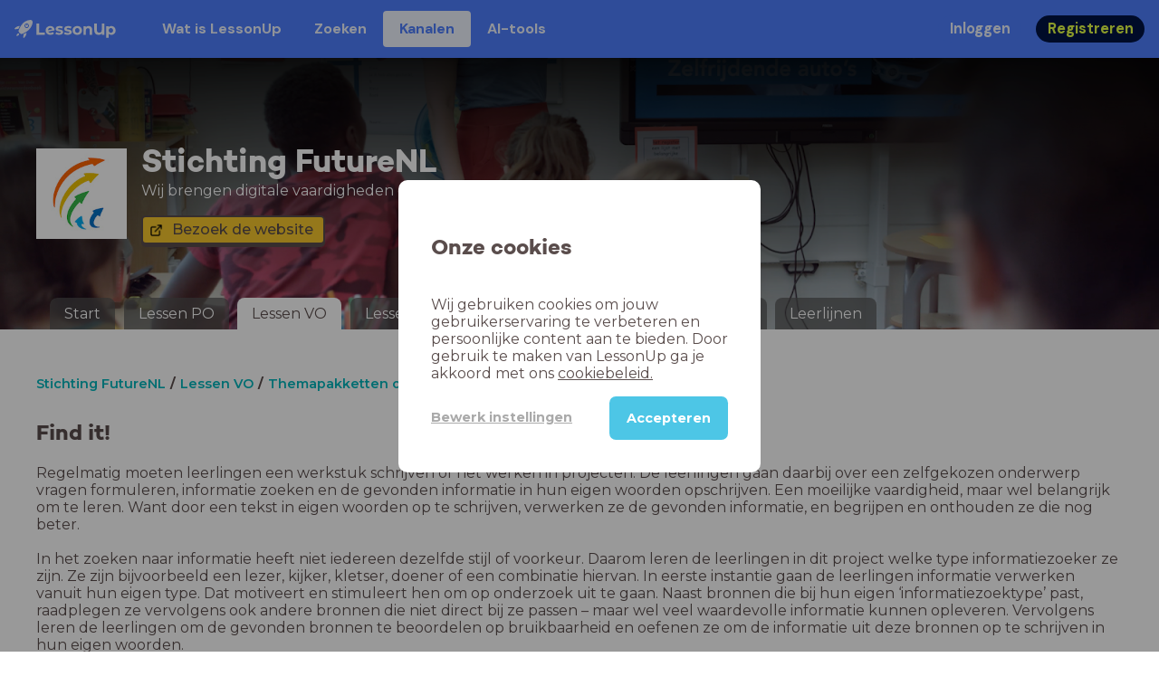

--- FILE ---
content_type: text/html; charset=utf-8
request_url: https://www.lessonup.com/nl/channel/futurenl/series/6fd511136c0ca38437954aac
body_size: 41537
content:

    <!DOCTYPE html>
    <html lang="en">
      <head>
        <meta charset="UTF-8" />
        <meta name="viewport" content="width=device-width, initial-scale=1.0" />
        <meta http-equiv="X-UA-Compatible" content="ie=edge" />
        <meta name="theme-color" content="#4dc6e6" />
        <title data-rh="true">Stichting FutureNL - Lessen VO</title> <meta data-rh="true" name="twitter:site" content="@lessonup"/><meta data-rh="true" name="robots" content="index, noimageindex"/><meta data-rh="true" name="description" content="Bekijk hier de online lessen van kanaal Stichting FutureNL in LessonUp"/><meta data-rh="true" name="og:image" content="https://lh3.googleusercontent.com/GRBPV6uTMRJoVtBNCrLF8Wsv7PVAlJv0fC45XACxxPHgCppFqko815RCuQ68QUnP2IKjg1KJ2UmY_z8Mua9Kojf0ONM"/> <link data-rh="true" rel="canonical" href="https://www.lessonup.com/nl/channel/futurenl/series/6fd511136c0ca38437954aac"/><link data-rh="true" rel="alternate" href="https://www.lessonup.com/nl/channel/futurenl/series/6fd511136c0ca38437954aac" hrefLang="nl"/><link data-rh="true" rel="alternate" href="https://www.lessonup.com/en/channel/futurenl/series/6fd511136c0ca38437954aac" hrefLang="en"/>
        <link rel="icon" type="image/png" href="/search/public/img/favicon.png" />
        <link rel="shortcut icon" href="/search/public/img/favicon.png" />
        
    <link href="https://fonts.googleapis.com/css?family=Montserrat:400,500,600,700|Open+Sans:400,600|Montserrat+Alternates:400,600,700|DM+Sans:400,500,700|Plus+Jakarta+Sans:800&display=fallback" rel="stylesheet" /><link href="/search/public/fonts/primaryFonts.css" rel="stylesheet" /> 
    <link rel="stylesheet" type="text/css" href="/search/public/dist/client.27ab742219bf7372f498.css" />
    <style data-emotion="css-global lrov9u">*{box-sizing:border-box;}a{color:inherit;}h1,h2,h3,h4,h5,h6{font-weight:inherit;}button{background:transparent;border:0;padding:0;}button:not(:disabled){cursor:pointer;}@supports selector(:focus-visible){a:focus-visible,button:focus-visible,input:focus-visible,textarea:focus-visible,select:focus-visible{outline:none;}}a:focus-visible,button:focus-visible,input:focus-visible,textarea:focus-visible,select:focus-visible{outline:2px solid var(--color-new-focus-stroke);}dl,figure{margin:0;}:root{--color-primary-text:#E5FF45;--color-primary-background:#001343;--color-primary-hover:#102969;--color-primary-container-text:#001343;--color-primary-container-background:#E5FF45;--color-primary-container-hover:#CEE63E;--color-secondary-text:#EFF4FF;--color-secondary-background:#4E7FFF;--color-secondary-hover:#7a9fff;--color-secondary-container-text:#4E7FFF;--color-secondary-container-background:#EFF4FF;--color-secondary-container-hover:#DFE8FF;--color-tertiary-text:#5957C9;--color-tertiary-background:#D2D1FF;--color-tertiary-container-text:#6F6EBA;--color-tertiary-container-background:#F4F3FF;--color-surface-text:#001343;--color-surface-background:#FFFFFF;--color-surface-hover:rgba(0, 19, 67, 0.04);--color-surface1-text:#001343;--color-surface-background-1:#F7F5F2;--color-surface2-text:#001343;--color-surface-background-2:#EFEAE5;--color-surface3-text:#001343;--color-surface-background-3:#E7E0D9;--color-surface4-text:#001343;--color-surface-background-4:#DFD5CC;--color-surface5-text:#001343;--color-surface-background-5:#D7CBBF;--color-overlay-text:#FFFFFF;--color-overlay-background:rgba(0, 19, 67, 0.5);--color-overlay-surface-text:#001343;--color-overlay-surface-background:rgba(255, 255, 255, 0.9);--color-outline-background:rgba(0, 19, 67, 0.13);--color-outline-hover:rgba(0, 19, 67, 0.42);--color-error-text:#FDEDED;--color-error-background:#EC484D;--color-error-container-text:#EC484D;--color-error-container-background:#FDEDED;--color-success-text:#E4F3E5;--color-success-background:#4CAF50;--color-success-container-text:#4CAF50;--color-success-container-background:#E4F3E5;--color-warning-text:#FFF5D7;--color-warning-background:#C37C12;--color-warning-container-text:#C37C12;--color-warning-container-background:#FFF5D7;--color-focus-text:#F4EEFF;--color-focus-background:#A64EFF;--color-disabled-text:rgba(0, 19, 67, 0.6);--color-disabled-background:rgba(0, 19, 67, 0.125);--color-disabled-surface-text:#AE977F;--color-disabled-surface-background:rgba(174, 151, 127, 0.1);--color-high-contrast-text:#fff;--color-high-contrast-background:#000;--color-high-contrast-disabled-text:rgba(0,0,0,.5);--color-high-contrast-disabled-background:rgba(0,0,0,.05);--color-ai-text:#FFFFFF;--color-ai-gradient:linear-gradient(135deg, #4E7FFF, #A64EFF);--color-gradient-1:linear-gradient(135deg, #CAD9FF, #B9B8FF);--color-gradient-2:linear-gradient(180deg, rgba(223, 232, 255, 100), rgba(223, 232, 255, 0));--color-loader-skeleton-gradient-start:linear-gradient(90deg, rgba(255, 255, 255, 0), rgba(255, 255, 255, 75), rgba(255, 255, 255, 0));--color-new-surface-stroke:#DFE1E7;--color-new-surface-on:#001343;--color-new-surface-fill:#FFFFFF;--color-new-surface-strokesubjacent:#DFE1E7;--color-new-surface-onSubjacent:#001343;--color-new-surface-fillSubjacent:#EBEDEF;--color-new-surface-fillFeedback:#F5F6F7;--color-new-black-stroke:#474B52;--color-new-black-on:#E4E5E7;--color-new-black-fill:#000000;--color-new-black-strokesubjacent:#53575F;--color-new-black-onSubjacent:#ADB1B8;--color-new-black-fillSubjacent:#303236;--color-new-black-fillFeedback:#242529;--color-new-white-stroke:#D6D8DB;--color-new-white-on:#18191B;--color-new-white-fill:#FFFFFF;--color-new-white-strokesubjacent:#D1D7E0;--color-new-white-onSubjacent:#474B52;--color-new-white-fillSubjacent:#E4E5E7;--color-new-white-fillFeedback:#F0F2F5;--color-new-primary-stroke:#001343;--color-new-primary-on:#E5FF45;--color-new-primary-fill:#001343;--color-new-primary-stroke-subjacent:#001343;--color-new-primary-on-subjacent:#E5FF45;--color-new-primary-fill-subjacent:#00288F;--color-new-primary-fillFeedback:#102969;--color-new-secondary-stroke:#4E7FFF;--color-new-secondary-on:#EFF4FF;--color-new-secondary-fill:#4E7FFF;--color-new-secondary-stroke-subjacent:#4E7FFF;--color-new-secondary-on-subjacent:#EFF4FF;--color-new-secondary-fill-subjacent:#336BFF;--color-new-secondary-fillFeedback:#7A9FFF;--color-new-tertiary-stroke:#D2D1FF;--color-new-tertiary-on:#5957C9;--color-new-tertiary-fill:#D2D1FF;--color-new-tetirary-stroke-subjacent:#D2D1FF;--color-new-tetirary-on-subjacent:#5957C9;--color-new-tertiary-fill-subjacent:#E6E5FF;--color-new-tertiary-fillFeedback:#E1E0FF;--color-new-ai-stroke:#4E7FFF;--color-new-ai-on:#FFFFFF;--color-new-ai-fill:#4E7FFF;--color-new-ai-fillGradient:linear-gradient(135deg, #4E7FFF, #A64EFF);--color-new-ai-stroke-subjacent:#4E7FFF;--color-new-ai-on-subjacent:#FFFFFF;--color-new-ai-fill-subjacent:#336BFF;--color-new-ai-fillFeedback:#7A9FFF;--color-new-negative-stroke:#EC484D;--color-new-negative-on:#EC484D;--color-new-negative-fill:#FFE8ED;--color-new-negative-stroke-subjacent:#EC484D;--color-new-negative-on-subjacent:#EC484D;--color-new-negative-fill-subjacent:#FFCCD7;--color-new-negative-fillFeedback:#FFB2C3;--color-new-positive-stroke:#42A546;--color-new-positive-on:#42A546;--color-new-positive-fill:#ECFFF0;--color-new-positive-stroke-subjacent:#42A546;--color-new-positive-on-subjacent:#42A546;--color-new-positive-fill-subjacent:#D1FFDB;--color-new-positive-fillFeedback:#B8FFC7;--color-new-warning-stroke:#C37C12;--color-new-warning-on:#C37C12;--color-new-warning-fill:#FFF5D7;--color-new-warning-stroke-subjacent:#C37C12;--color-new-warning-on-subjacent:#C37C12;--color-new-warning-fill-subjacent:#FFEEBD;--color-new-warning-fillFeedback:#FFE8A3;--color-new-active-stroke:#C7D8FF;--color-new-active-on:#4E7FFF;--color-new-active-fill:#EFF4FF;--color-new-active-stroke-subjacent:#EFF4FF;--color-new-active-on-subjacent:#4E7FFF;--color-new-active-fill-subjacent:#C7D8FF;--color-new-active-fillFeedback:#DFE8FF;--color-new-disabled-stroke:#DFE1E7;--color-new-disabled-on:#66718E;--color-new-disabled-fill:#DFE1E7;--color-new-disabled-stroke-subjacent:#DFE1E7;--color-new-disabled-on-subjacent:#66718E;--color-new-disabled-fill-subjacent:#DFE1E7;--color-new-disabled-fillFeedback:#DFE1E7;--color-new-focus-stroke:#A64EFF;--color-new-luminocityDark-stroke:#1A1A1A4D;--color-new-luminocityDark-on:#1A1A1AD9;--color-new-luminocityDark-fill:#1A1A1A4D;--color-new-luminocityLight-stroke:#E5E5E54D;--color-new-luminocityLight-on:#E5E5E5D9;--color-new-luminocityLight-fill:#E5E5E54D;--color-new-skeleton-fill:#777D88;}</style><style data-emotion="css sstbqj zfb3pf 119m6lo 1b4p18b 1uj1bkn 1yncu0c pwu84r 17j8dvx 1k9anzb 1k8qijt 1bc4zvp l9rgi3 hpj7dl xjx6ca 3vurgw 1fk9npj 10faasc 145iwns 1dhfdau">.css-sstbqj{position:absolute;right:30px;top:30px;}.css-zfb3pf{position:relative;}@media print{.css-zfb3pf{display:none;}}.css-119m6lo{height:64px;padding-left:16px;padding-right:16px;display:-webkit-box;display:-webkit-flex;display:-ms-flexbox;display:flex;-webkit-align-items:center;-webkit-box-align:center;-ms-flex-align:center;align-items:center;background-color:var(--color-secondary-background);color:var(--color-secondary-text);}@media (max-width: 1023px){.css-119m6lo .tbv_default,.css-119m6lo .tbv_desktop-only{display:none;}}@media (min-width: 1024px){.css-119m6lo .tbv_mobile-only{display:none;}}.css-1b4p18b{height:40px;display:-webkit-box;display:-webkit-flex;display:-ms-flexbox;display:flex;-webkit-align-items:center;-webkit-box-align:center;-ms-flex-align:center;align-items:center;cursor:pointer;margin-right:32px;}.css-1uj1bkn{fill:currentColor;width:auto;height:20px;}.css-1yncu0c{display:-webkit-box;display:-webkit-flex;display:-ms-flexbox;display:flex;-webkit-flex:1;-ms-flex:1;flex:1;-webkit-align-items:center;-webkit-box-align:center;-ms-flex-align:center;align-items:center;}.css-pwu84r{font-size:1rem;line-height:1.5rem;font-weight:800;font-family:"DM Sans",ui-sans-serif,system-ui;font-style:normal;}.css-pwu84r:is(p),.css-pwu84r p{margin:0;}.css-17j8dvx{display:-webkit-box;display:-webkit-flex;display:-ms-flexbox;display:flex;margin:0;padding:0;}.css-1k9anzb{display:-webkit-inline-box;display:-webkit-inline-flex;display:-ms-inline-flexbox;display:inline-flex;list-style-type:none;margin:0;white-space:nowrap;border-radius:4px;}.css-1k9anzb>*{display:-webkit-box;display:-webkit-flex;display:-ms-flexbox;display:flex;line-height:36px;padding:0 16px;border:2px solid transparent;border-radius:4px;}.css-1k9anzb *:focus-visible{outline:none;border:2px solid var(--color-new-focus-stroke);}.css-1k9anzb a{-webkit-text-decoration:none;text-decoration:none;}.css-1k9anzb:hover{-webkit-text-decoration:underline;text-decoration:underline;}.css-1k8qijt{display:-webkit-inline-box;display:-webkit-inline-flex;display:-ms-inline-flexbox;display:inline-flex;list-style-type:none;margin:0;white-space:nowrap;border-radius:4px;background-color:var(--color-secondary-container-background);color:var(--color-secondary-container-text);}.css-1k8qijt>*{display:-webkit-box;display:-webkit-flex;display:-ms-flexbox;display:flex;line-height:36px;padding:0 16px;border:2px solid transparent;border-radius:4px;}.css-1k8qijt *:focus-visible{outline:none;border:2px solid var(--color-new-focus-stroke);}.css-1k8qijt a{-webkit-text-decoration:none;text-decoration:none;}.css-1k8qijt:hover{-webkit-text-decoration:underline;text-decoration:underline;}.css-1bc4zvp{margin-left:auto;display:-webkit-box;display:-webkit-flex;display:-ms-flexbox;display:flex;-webkit-align-items:center;-webkit-box-align:center;-ms-flex-align:center;align-items:center;}.css-1bc4zvp >*~*{margin-left:16px;}.css-l9rgi3{-webkit-flex-direction:row;-ms-flex-direction:row;flex-direction:row;display:-webkit-box;display:-webkit-flex;display:-ms-flexbox;display:flex;}.css-l9rgi3 >*~*{margin-left:16px!important;}.css-hpj7dl{width:auto;display:-webkit-inline-box;display:-webkit-inline-flex;display:-ms-inline-flexbox;display:inline-flex;-webkit-align-items:center;-webkit-box-align:center;-ms-flex-align:center;align-items:center;-webkit-box-pack:center;-ms-flex-pack:center;-webkit-justify-content:center;justify-content:center;gap:5px;padding:5px 12.5px;border-radius:40px;color:var(--color-new-secondary-on);background:var(--color-new-secondary-fill);background-origin:border-box;border:none;-webkit-text-decoration:none;text-decoration:none;}.css-hpj7dl>svg{-webkit-flex-shrink:0;-ms-flex-negative:0;flex-shrink:0;width:1.25rem;height:1.25rem;}.css-hpj7dl:hover{background:var(--color-new-secondary-fillFeedback);}.css-xjx6ca{font-size:1.015625rem;line-height:1.25rem;font-family:"DM Sans",ui-sans-serif,system-ui;font-weight:700;font-style:normal;margin:0;display:-webkit-box;display:-webkit-flex;display:-ms-flexbox;display:flex;-webkit-align-items:center;-webkit-box-align:center;-ms-flex-align:center;align-items:center;-webkit-box-pack:center;-ms-flex-pack:center;-webkit-justify-content:center;justify-content:center;overflow:hidden;position:relative;}.css-3vurgw{overflow:hidden;text-overflow:ellipsis;white-space:nowrap;opacity:1;}.css-1fk9npj{width:auto;display:-webkit-inline-box;display:-webkit-inline-flex;display:-ms-inline-flexbox;display:inline-flex;-webkit-align-items:center;-webkit-box-align:center;-ms-flex-align:center;align-items:center;-webkit-box-pack:center;-ms-flex-pack:center;-webkit-justify-content:center;justify-content:center;gap:5px;padding:5px 12.5px;border-radius:40px;color:var(--color-new-primary-on);background:var(--color-new-primary-fill);background-origin:border-box;border:none;-webkit-text-decoration:none;text-decoration:none;}.css-1fk9npj>svg{-webkit-flex-shrink:0;-ms-flex-negative:0;flex-shrink:0;width:1.25rem;height:1.25rem;}.css-1fk9npj:hover{background:var(--color-new-primary-fillFeedback);}.css-10faasc{margin-left:8px;display:none;}@media (max-width: 1023px){.css-10faasc{display:block;}}.css-145iwns{width:auto;display:-webkit-inline-box;display:-webkit-inline-flex;display:-ms-inline-flexbox;display:inline-flex;-webkit-align-items:center;-webkit-box-align:center;-ms-flex-align:center;align-items:center;-webkit-box-pack:center;-ms-flex-pack:center;-webkit-justify-content:center;justify-content:center;gap:5px;padding:5px;border-radius:40px;color:var(--color-new-secondary-on);background:var(--color-new-secondary-fill);background-origin:border-box;border:none;-webkit-text-decoration:none;text-decoration:none;}.css-145iwns>svg{-webkit-flex-shrink:0;-ms-flex-negative:0;flex-shrink:0;width:1.25rem;height:1.25rem;}.css-145iwns:hover{background:var(--color-new-secondary-fillFeedback);}.css-1dhfdau{background-color:var(--color-secondary-background);color:var(--color-secondary-text);}</style>
   
    
    <!-- Google Tag Manager -->
    <script nonce="352e55ea-82b9-4443-9f2e-1aee2cc47992">
      (function (w, d, s, l, i) {
        w[l] = w[l] || [];
        w[l].push({ 'gtm.start': new Date().getTime(), event: 'gtm.js' });
        var f = d.getElementsByTagName(s)[0],
          j = d.createElement(s),
          dl = l != 'dataLayer' ? '&l=' + l : '';
        j.async = true;
        j.src = 'https://www.googletagmanager.com/gtm.js?id=' + i + dl;
        f.parentNode.insertBefore(j, f);
      })(window, document, 'script', 'dataLayer', 'GTM-N3SLDFQ');
    </script>
    <!-- End Google Tag Manager -->
  
    
    <!-- Global site tag (gtag.js) - Google Analytics -->
    <script nonce="352e55ea-82b9-4443-9f2e-1aee2cc47992" async src="https://www.googletagmanager.com/gtag/js?id=G-DBSWZ6Z27F"></script>
    <script nonce="352e55ea-82b9-4443-9f2e-1aee2cc47992">
      window.dataLayer = window.dataLayer || [];
      function gtag() {
        dataLayer.push(arguments);
      }
      gtag('js', new Date());
    </script>
  
  
      </head>
      <body>
        <!-- Google Tag Manager (noscript) -->
        <noscript
          ><iframe
            src="https://www.googletagmanager.com/ns.html?id=GTM-N3SLDFQ"
            height="0"
            width="0"
            style="display:none;visibility:hidden"
          ></iframe
        ></noscript>
        <!-- End Google Tag Manager (noscript) -->
        <div id="app" class="wrap-inner"><link rel="preload" as="image" href="https://lh3.googleusercontent.com/GRBPV6uTMRJoVtBNCrLF8Wsv7PVAlJv0fC45XACxxPHgCppFqko815RCuQ68QUnP2IKjg1KJ2UmY_z8Mua9Kojf0ONM=s42"/><!--$--><div id="searchToastContainer" class="css-sstbqj"><section class="Toastify" aria-live="polite" aria-atomic="false" aria-relevant="additions text" aria-label="Notifications Alt+T"></section></div><div class="h-100 app-wrapper-with-fixed-navbar"><div class="nav-bar css-zfb3pf"><nav class="css-119m6lo"><a href="/site/nl" class="css-1b4p18b"><svg xmlns="http://www.w3.org/2000/svg" width="181" height="32" fill="none" viewBox="0 0 181 32" class="css-1uj1bkn"><path fill="currentColor" d="M8.1 25.6c.2-.8 0-1.3-.2-1.5-.2-.3-.7-.4-1.5-.2-2.6.7-2.9 4-3 4.6.7 0 4-.3 4.7-2.9M8 13.4l1.4-2.5c-1.9-.2-5.4.2-9.4 4.3l1.5 1.5s3.1-1 5.2-.5zM18.6 24l-2.8 1.3c.5 2-.5 5.2-.5 5.2l1.5 1.5c4-4 4.5-7.5 4.3-9.4z"></path><path fill="currentColor" fill-rule="evenodd" d="M22.2 9.8a.8.8 0 0 1-1.1 0 .8.8 0 1 1 1 0Zm1.2-1.2a2.5 2.5 0 0 0-3.6 0 2.5 2.5 0 1 0 3.6 0" clip-rule="evenodd"></path><path fill="currentColor" fill-rule="evenodd" d="M24.4 13.2a4 4 0 0 1-5.6 0 4 4 0 1 1 5.6 0M31 1c-.7-.7-1.8-1-3.2-1a21.5 21.5 0 0 0-16.3 10.2A39 39 0 0 0 7 19.6a7.8 7.8 0 0 0 .6 1.5 9 9 0 0 0 1.4 2 8.3 8.3 0 0 0 3.5 2 29.7 29.7 0 0 0 5.5-2.4 39 39 0 0 0 7-4.8c6.6-6.5 8.4-14.5 6-16.9" clip-rule="evenodd"></path><path fill="currentColor" d="M174.4 18.6c0-2.6-1.7-4.2-3.9-4.2s-3.8 1.6-3.8 4.2 1.7 4.2 3.8 4.2c2.2 0 4-1.6 4-4.2Zm4.5 0c0 4.8-3.3 7.8-7.6 7.8-1.9 0-3.4-.6-4.6-1.8v7h-4.4V11h4.2v1.8c1.1-1.3 2.8-2 4.8-2 4.3 0 7.6 3 7.6 7.8M159 6.5v19.7h-4.5v-2.4c-1.3 1.8-3.4 2.7-6 2.7-4.5 0-7.4-3-7.4-8.5V6.5h4.6v11.4c0 3.2 1.7 4.7 4.1 4.7 2.7 0 4.6-1.6 4.6-5V6.5h4.5Zm-21.6 11v8.7H133v-8c0-2.5-1.1-3.6-3-3.6-2.2 0-3.7 1.3-3.7 4.1v7.5H122V11h4.2v1.8c1.2-1.3 3-2 5-2 3.6 0 6.3 2.1 6.3 6.7ZM115 18.6c0-2.6-1.7-4.2-4-4.2-2.1 0-3.8 1.6-3.8 4.2s1.7 4.2 3.9 4.2 3.8-1.6 3.8-4.2Zm-12.3 0c0-4.5 3.5-7.8 8.4-7.8 4.8 0 8.3 3.3 8.3 7.8 0 4.6-3.5 7.8-8.3 7.8-4.9 0-8.4-3.2-8.4-7.8m-15.1 6.2 1.5-3.2c1.4 1 3.4 1.5 5.3 1.5 2 0 2.8-.5 2.8-1.4 0-2.5-9.2 0-9.2-6 0-2.9 2.6-4.9 7-4.9 2.1 0 4.4.5 5.9 1.3l-1.5 3.2c-1.5-.9-3-1.2-4.4-1.2-2 0-2.8.7-2.8 1.4 0 2.6 9.2.1 9.2 6.1 0 2.8-2.7 4.8-7.2 4.8a13 13 0 0 1-6.6-1.6m-15.2 0 1.5-3.2a9 9 0 0 0 5.2 1.5c2 0 2.8-.5 2.8-1.4 0-2.5-9.1 0-9.1-6 0-2.9 2.6-4.9 7-4.9 2 0 4.4.5 5.8 1.3l-1.4 3.2c-1.5-.9-3-1.2-4.4-1.2-2 0-2.8.7-2.8 1.4 0 2.6 9.1.1 9.1 6.1 0 2.8-2.6 4.8-7.1 4.8a13 13 0 0 1-6.6-1.6m-13-6.6 7.4-1.5a3.6 3.6 0 0 0-3.6-2.6c-2.2 0-3.7 1.5-3.8 4Zm8.2 3.2L70 24q-2.1 2.4-6.3 2.4c-5.2 0-8.6-3.3-8.6-7.8s3.4-7.8 8.1-7.8c4.3 0 7.8 2.8 7.8 7.7l-11.2 2.1c.7 1.5 2 2.3 4 2.3 1.7 0 2.8-.5 3.8-1.5M39.1 6.5h4.6v16h9.9v3.7H39V6.5Z"></path></svg></a><div class="css-1yncu0c"><div class="tbv_default"><div class="css-pwu84r"><ul class="TopBarItemList css-17j8dvx"><li class="css-1k9anzb"><a href="/site/nl/docenten">Wat is LessonUp</a></li><li class="css-1k9anzb"><a href="/nl/lessons/us">Zoeken</a></li><li class="css-1k8qijt"><a href="/nl/channels">Kanalen</a></li><li class="css-1k9anzb"><a href="/nl/app/ai-tools">aiToolsTab</a></li></ul></div></div><div class="TopBarRight css-1bc4zvp"><div class="tbv_default"><div class="css-l9rgi3"><button class="css-hpj7dl"><span class="css-xjx6ca"><div class="css-3vurgw">Inloggen</div></span></button><button class="css-1fk9npj"><span class="css-xjx6ca"><div class="css-3vurgw">Registreren</div></span></button></div></div></div></div><div class="css-10faasc"><button class="css-145iwns"><svg xmlns="http://www.w3.org/2000/svg" width="24" height="24" fill="none" viewBox="0 0 24 24"><path stroke="currentColor" stroke-linecap="round" stroke-linejoin="round" stroke-width="2" d="M2.742 4.5h18.516M2.742 12h18.516M2.742 19.5h18.516"></path></svg></button></div></nav></div><div class="app-layout"><div class="app-layout-content"><div class="channel-container"><div class="chan-header"><div class="visual" style="background-image:url(https://lh3.googleusercontent.com/pYrqkyiVXe6rXmYUGEDHk4mLgiQS0kn82stkJAr6ygdvnCXwxAMmnV4cPxwHx5Ha38yAnoyIR5gPDa6iXkXTHlQ_=s1280);background-position:center 0%"></div><div class="glasspane"></div><div class="channel-icon-and-name"><div class="header-icon" style="background-image:url(https://lh3.googleusercontent.com/GRBPV6uTMRJoVtBNCrLF8Wsv7PVAlJv0fC45XACxxPHgCppFqko815RCuQ68QUnP2IKjg1KJ2UmY_z8Mua9Kojf0ONM=s150)"></div><div class="channel-name-description"><div class="channel-name">Stichting FutureNL</div><div class="subtitle">Wij brengen digitale vaardigheden écht in de klas</div><div class="buttonbar"><a type="button" class="action-button action-button--small action-button-secondary version-classic icon icon-dark icon-external" href="http://www.futurenl.org" target="_blank">Bezoek de website</a></div></div></div><div class="channel-tabs-list"><div class="d-sm-none small-screen-menu-toggle">menu</div><div class="channel-tabs"><a href="/nl/channel/futurenl/start"><div class="channel-tab">Start</div></a><a href="/nl/channel/futurenl/series/509ed9706731b2ae88e13ca2"><div class="channel-tab">Lessen PO</div></a><a href="/nl/channel/futurenl/series/e6607d531379f59a75bdef71"><div class="channel-tab active">Lessen VO</div></a><a href="/nl/channel/futurenl/series/50bcad354f2b719db3c61461"><div class="channel-tab">Lessen Pabo</div></a><a href="/nl/channel/futurenl/series/a2504c1b1f5853fc60b61260"><div class="channel-tab">Ter inspiratie</div></a><a href="/nl/channel/futurenl/search"><div class="channel-tab">Zoeken</div></a><a href="/nl/channel/futurenl/about"><div class="channel-tab">Over</div></a><a href="/nl/channel/futurenl/curricula"><div class="channel-tab">Leerlijnen</div></a></div></div></div><div id="channelSeries"><div class="breadcrumb-list"><a class="breadcrumb-list-item" href="/nl/channel/futurenl/series"><button class="button-unstyled">Stichting FutureNL</button></a><a class="breadcrumb-list-item" href="/nl/channel/futurenl/series/e6607d531379f59a75bdef71"><button class="button-unstyled">Lessen VO</button></a><a class="breadcrumb-list-item" href="/nl/channel/futurenl/series/a9a0c9d14bc5c715be9f55c5"><button class="button-unstyled">Themapakketten onderbouw VO</button></a><span class="breadcrumb-list-item">Find it!</span></div><h2 class="subfolder-title">Find it!</h2><div class="description">Regelmatig moeten leerlingen een werkstuk schrijven of het werken in projecten. De leerlingen gaan daarbij over een zelfgekozen onderwerp vragen formuleren, informatie zoeken en de gevonden informatie in hun eigen woorden opschrijven. Een moeilijke vaardigheid, maar wel belangrijk om te leren. Want door een tekst in eigen woorden op te schrijven, verwerken ze de gevonden informatie, en begrijpen en onthouden ze die nog beter. 

In het zoeken naar informatie heeft niet iedereen dezelfde stijl of voorkeur. Daarom leren de leerlingen in dit project welke type informatiezoeker ze zijn. Ze zijn bijvoorbeeld een lezer, kijker, kletser, doener of een combinatie hiervan. In eerste instantie gaan de leerlingen informatie verwerken vanuit hun eigen type. Dat motiveert en stimuleert hen om op onderzoek uit te gaan. Naast bronnen die bij hun eigen ‘informatiezoektype’ past, raadplegen ze vervolgens ook andere bronnen die niet direct bij ze passen – maar wel veel waardevolle informatie kunnen opleveren. Vervolgens leren de leerlingen om de gevonden bronnen te beoordelen op bruikbaarheid en oefenen ze om de informatie uit deze bronnen op te schrijven in hun eigen woorden. 

Dit project is ontwikkeld in samenwerking met de bibliotheken in Eindhoven, Kennemerwaard, West-Achterhoek, Amsterdam, Groningen, Delft, Utrecht, Amstelland, Hilversum, Vlaardingen, Oostland, Lek & IJssel, Midden-Brabant, Aan den IJssel, de Koninklijke bibliotheek, Probiblio en NBD Biblion. Dit project is mede mogelijk gemaakt door Het Rijksmuseum.</div><div class="folder-container"><div class="folder-wrapper no-series-buttons"><a class="wrapper-link" href="/nl/channel/futurenl/series/e2c50aacddd5ff816c513c7a"><div class="lesson-folder lesson-plan-folder no-series-buttons"><div class="visual" style="background-image:url(https://lh3.googleusercontent.com/BkCZgCCxyalq8uaCokOLbyOdSnUTo6FV2rOFu7IP2hTjup2a7y1jkR2GuJ35_AG-d1VNrWSBgWdgBABWJtipPxcXg9gW=s1280)"><div class="hover-el"></div><div class="lesson-count"><p>1 lesplan</p></div></div><div class="folder-info"><h3 class="ui-heading ui-heading--h3 title">Lesplan</h3><div class="description">In dit lesplan zijn de 5 FIND IT! lessen opgenomen. Handig, want zo heb je alles bij elkaar. Overzic...</div></div></div></a><div class="clearfix"></div></div><div class="folder-content"><div class="base-summary-card lesson-summary-card"><a class="lesson-summary-card__inner" href="/nl/channel/futurenl/lesson/nh7B5xCmhXd7msQDp"><div class="lesson-summary-card__top"><div class="lesson-summary-card__thumbnail-container"><button class="lesson-summary-card__context-menu-button" type="button" aria-label="open-lesson-menu"><svg xmlns="http://www.w3.org/2000/svg" width="24" height="24" fill="none" viewBox="0 0 24 24"><path fill="currentColor" d="M5.708 14c1.28 0 2-.72 2-2s-.72-2-2-2-2 .72-2 2 .72 2 2 2M12 14c1.28 0 2-.72 2-2s-.72-2-2-2-2 .72-2 2 .72 2 2 2M18.292 14c1.28 0 2-.72 2-2s-.72-2-2-2-2 .72-2 2 .72 2 2 2"></path></svg></button><div class="preview-thumbnail"><div class="aspect-ratio-box" style="padding-top:73.16017316017316%"><div class="aspect-ratio-box-content"><picture><source type="image/webp" srcSet="https://lh3.googleusercontent.com/2x8NRv7I1MwXiaAQPqtCtRuwf1Avw2F8dJCj4-89JclrmXfYL6Y5KkQbf6-EaKy_8QaDcyDnbejBfXel0yk2dJa-=s330-rw 1x, https://lh3.googleusercontent.com/2x8NRv7I1MwXiaAQPqtCtRuwf1Avw2F8dJCj4-89JclrmXfYL6Y5KkQbf6-EaKy_8QaDcyDnbejBfXel0yk2dJa-=s660-rw 2x, https://lh3.googleusercontent.com/2x8NRv7I1MwXiaAQPqtCtRuwf1Avw2F8dJCj4-89JclrmXfYL6Y5KkQbf6-EaKy_8QaDcyDnbejBfXel0yk2dJa-=s990-rw 3x"/><source srcSet="https://lh3.googleusercontent.com/2x8NRv7I1MwXiaAQPqtCtRuwf1Avw2F8dJCj4-89JclrmXfYL6Y5KkQbf6-EaKy_8QaDcyDnbejBfXel0yk2dJa-=s330 1x, https://lh3.googleusercontent.com/2x8NRv7I1MwXiaAQPqtCtRuwf1Avw2F8dJCj4-89JclrmXfYL6Y5KkQbf6-EaKy_8QaDcyDnbejBfXel0yk2dJa-=s660 2x, https://lh3.googleusercontent.com/2x8NRv7I1MwXiaAQPqtCtRuwf1Avw2F8dJCj4-89JclrmXfYL6Y5KkQbf6-EaKy_8QaDcyDnbejBfXel0yk2dJa-=s990 3x"/><img class="preview-thumbnail__image" src="https://lh3.googleusercontent.com/2x8NRv7I1MwXiaAQPqtCtRuwf1Avw2F8dJCj4-89JclrmXfYL6Y5KkQbf6-EaKy_8QaDcyDnbejBfXel0yk2dJa-=s330" width="231" height="169" alt=""/></picture></div></div></div></div></div><div class="lesson-summary-card__bottom"><h3 class="lesson-summary-card__title">Find it! VO | Les 1 | Kies het zelf</h3><div class="lesson-summary-card__meta-info"><time class="lesson-summary-card__creation-date" dateTime="2024-04-05T07:57:12.015Z">April 2024</time> - <strong>10<!-- --> <!-- -->slides</strong></div><div class="ui-tags lesson-summary-card__tags"><span title="Nederlands" class="ui-tag ui-tag--small bg-warm-gray">Nederlands</span><span title="Informatievaardigheden" class="ui-tag ui-tag--small bg-warm-gray">Informatievaardigheden</span><span title="Middelbare school" class="ui-tag ui-tag--small bg-warm-gray">Middelbare school</span><span title="Leerjaar 1,2" class="ui-tag ui-tag--small bg-warm-gray">Leerjaar 1,2</span></div></div></a><a class="thumb-banner thumb-banner--icon" href="/nl/channel/futurenl"><img class="thumb-banner__icon" src="https://lh3.googleusercontent.com/GRBPV6uTMRJoVtBNCrLF8Wsv7PVAlJv0fC45XACxxPHgCppFqko815RCuQ68QUnP2IKjg1KJ2UmY_z8Mua9Kojf0ONM=s42" width="14" height="14" alt="Stichting FutureNL"/><span class="thumb-banner-text">Stichting FutureNL</span></a></div><div class="base-summary-card lesson-summary-card"><a class="lesson-summary-card__inner" href="/nl/channel/futurenl/lesson/qqLdGa2epvDv4zr2y"><div class="lesson-summary-card__top"><div class="lesson-summary-card__thumbnail-container"><button class="lesson-summary-card__context-menu-button" type="button" aria-label="open-lesson-menu"><svg xmlns="http://www.w3.org/2000/svg" width="24" height="24" fill="none" viewBox="0 0 24 24"><path fill="currentColor" d="M5.708 14c1.28 0 2-.72 2-2s-.72-2-2-2-2 .72-2 2 .72 2 2 2M12 14c1.28 0 2-.72 2-2s-.72-2-2-2-2 .72-2 2 .72 2 2 2M18.292 14c1.28 0 2-.72 2-2s-.72-2-2-2-2 .72-2 2 .72 2 2 2"></path></svg></button><div class="preview-thumbnail"><div class="aspect-ratio-box" style="padding-top:73.16017316017316%"><div class="aspect-ratio-box-content"><picture><source type="image/webp" srcSet="https://lh3.googleusercontent.com/4SYZ4Hi0JfljjU9I6P7zvrEc-nW2TFAeo9aNMxWGU2sSCtJVR1mw7N88uuPH0wtJ1xdzTUMD0RzWTFApaA8Sdby35OA=s330-rw 1x, https://lh3.googleusercontent.com/4SYZ4Hi0JfljjU9I6P7zvrEc-nW2TFAeo9aNMxWGU2sSCtJVR1mw7N88uuPH0wtJ1xdzTUMD0RzWTFApaA8Sdby35OA=s660-rw 2x, https://lh3.googleusercontent.com/4SYZ4Hi0JfljjU9I6P7zvrEc-nW2TFAeo9aNMxWGU2sSCtJVR1mw7N88uuPH0wtJ1xdzTUMD0RzWTFApaA8Sdby35OA=s990-rw 3x"/><source srcSet="https://lh3.googleusercontent.com/4SYZ4Hi0JfljjU9I6P7zvrEc-nW2TFAeo9aNMxWGU2sSCtJVR1mw7N88uuPH0wtJ1xdzTUMD0RzWTFApaA8Sdby35OA=s330 1x, https://lh3.googleusercontent.com/4SYZ4Hi0JfljjU9I6P7zvrEc-nW2TFAeo9aNMxWGU2sSCtJVR1mw7N88uuPH0wtJ1xdzTUMD0RzWTFApaA8Sdby35OA=s660 2x, https://lh3.googleusercontent.com/4SYZ4Hi0JfljjU9I6P7zvrEc-nW2TFAeo9aNMxWGU2sSCtJVR1mw7N88uuPH0wtJ1xdzTUMD0RzWTFApaA8Sdby35OA=s990 3x"/><img class="preview-thumbnail__image" src="https://lh3.googleusercontent.com/4SYZ4Hi0JfljjU9I6P7zvrEc-nW2TFAeo9aNMxWGU2sSCtJVR1mw7N88uuPH0wtJ1xdzTUMD0RzWTFApaA8Sdby35OA=s330" width="231" height="169" alt=""/></picture></div></div></div></div></div><div class="lesson-summary-card__bottom"><h3 class="lesson-summary-card__title">Find it! VO | Les 2 | Bronnen, bronnen, bronnen</h3><div class="lesson-summary-card__meta-info"><time class="lesson-summary-card__creation-date" dateTime="2024-04-05T07:57:18.339Z">April 2024</time> - <strong>15<!-- --> <!-- -->slides</strong></div><div class="ui-tags lesson-summary-card__tags"><span title="Nederlands" class="ui-tag ui-tag--small bg-warm-gray">Nederlands</span><span title="Informatievaardigheden" class="ui-tag ui-tag--small bg-warm-gray">Informatievaardigheden</span><span title="Middelbare school" class="ui-tag ui-tag--small bg-warm-gray">Middelbare school</span><span title="mavo, havo, vwo" class="ui-tag ui-tag--small bg-warm-gray">mavo, havo, vwo</span><span title="Leerjaar 1,2" class="ui-tag ui-tag--small bg-warm-gray">Leerjaar 1,2</span></div></div></a><a class="thumb-banner thumb-banner--icon" href="/nl/channel/futurenl"><img class="thumb-banner__icon" src="https://lh3.googleusercontent.com/GRBPV6uTMRJoVtBNCrLF8Wsv7PVAlJv0fC45XACxxPHgCppFqko815RCuQ68QUnP2IKjg1KJ2UmY_z8Mua9Kojf0ONM=s42" width="14" height="14" alt="Stichting FutureNL"/><span class="thumb-banner-text">Stichting FutureNL</span></a></div><div class="base-summary-card lesson-summary-card"><a class="lesson-summary-card__inner" href="/nl/channel/futurenl/lesson/fT33Lsyixauqyrq4s"><div class="lesson-summary-card__top"><div class="lesson-summary-card__thumbnail-container"><button class="lesson-summary-card__context-menu-button" type="button" aria-label="open-lesson-menu"><svg xmlns="http://www.w3.org/2000/svg" width="24" height="24" fill="none" viewBox="0 0 24 24"><path fill="currentColor" d="M5.708 14c1.28 0 2-.72 2-2s-.72-2-2-2-2 .72-2 2 .72 2 2 2M12 14c1.28 0 2-.72 2-2s-.72-2-2-2-2 .72-2 2 .72 2 2 2M18.292 14c1.28 0 2-.72 2-2s-.72-2-2-2-2 .72-2 2 .72 2 2 2"></path></svg></button><div class="preview-thumbnail"><div class="aspect-ratio-box" style="padding-top:73.16017316017316%"><div class="aspect-ratio-box-content"><picture><source type="image/webp" srcSet="https://lh3.googleusercontent.com/wwkhB-UL4hl9iLODDekhwn7es7X-iorvs6KFvQfvvZCLzyEoXGS5-Jl9dxyHqGLiuZfhy1cjQ7tOUoFqO9gU6x2OSrM=s330-rw 1x, https://lh3.googleusercontent.com/wwkhB-UL4hl9iLODDekhwn7es7X-iorvs6KFvQfvvZCLzyEoXGS5-Jl9dxyHqGLiuZfhy1cjQ7tOUoFqO9gU6x2OSrM=s660-rw 2x, https://lh3.googleusercontent.com/wwkhB-UL4hl9iLODDekhwn7es7X-iorvs6KFvQfvvZCLzyEoXGS5-Jl9dxyHqGLiuZfhy1cjQ7tOUoFqO9gU6x2OSrM=s990-rw 3x"/><source srcSet="https://lh3.googleusercontent.com/wwkhB-UL4hl9iLODDekhwn7es7X-iorvs6KFvQfvvZCLzyEoXGS5-Jl9dxyHqGLiuZfhy1cjQ7tOUoFqO9gU6x2OSrM=s330 1x, https://lh3.googleusercontent.com/wwkhB-UL4hl9iLODDekhwn7es7X-iorvs6KFvQfvvZCLzyEoXGS5-Jl9dxyHqGLiuZfhy1cjQ7tOUoFqO9gU6x2OSrM=s660 2x, https://lh3.googleusercontent.com/wwkhB-UL4hl9iLODDekhwn7es7X-iorvs6KFvQfvvZCLzyEoXGS5-Jl9dxyHqGLiuZfhy1cjQ7tOUoFqO9gU6x2OSrM=s990 3x"/><img class="preview-thumbnail__image" src="https://lh3.googleusercontent.com/wwkhB-UL4hl9iLODDekhwn7es7X-iorvs6KFvQfvvZCLzyEoXGS5-Jl9dxyHqGLiuZfhy1cjQ7tOUoFqO9gU6x2OSrM=s330" width="231" height="169" alt=""/></picture></div></div></div></div></div><div class="lesson-summary-card__bottom"><h3 class="lesson-summary-card__title">Find it! VO | Les 3 | Verzamelen maar!</h3><div class="lesson-summary-card__meta-info"><time class="lesson-summary-card__creation-date" dateTime="2024-04-05T07:57:25.272Z">April 2024</time> - <strong>10<!-- --> <!-- -->slides</strong></div><div class="ui-tags lesson-summary-card__tags"><span title="Nederlands" class="ui-tag ui-tag--small bg-warm-gray">Nederlands</span><span title="Informatievaardigheden" class="ui-tag ui-tag--small bg-warm-gray">Informatievaardigheden</span><span title="Middelbare school" class="ui-tag ui-tag--small bg-warm-gray">Middelbare school</span><span title="mavo, havo, vwo" class="ui-tag ui-tag--small bg-warm-gray">mavo, havo, vwo</span><span title="Leerjaar 1,2" class="ui-tag ui-tag--small bg-warm-gray">Leerjaar 1,2</span></div></div></a><a class="thumb-banner thumb-banner--icon" href="/nl/channel/futurenl"><img class="thumb-banner__icon" src="https://lh3.googleusercontent.com/GRBPV6uTMRJoVtBNCrLF8Wsv7PVAlJv0fC45XACxxPHgCppFqko815RCuQ68QUnP2IKjg1KJ2UmY_z8Mua9Kojf0ONM=s42" width="14" height="14" alt="Stichting FutureNL"/><span class="thumb-banner-text">Stichting FutureNL</span></a></div><div class="base-summary-card lesson-summary-card"><a class="lesson-summary-card__inner" href="/nl/channel/futurenl/lesson/sLAorgF8GbCkBwTDq"><div class="lesson-summary-card__top"><div class="lesson-summary-card__thumbnail-container"><button class="lesson-summary-card__context-menu-button" type="button" aria-label="open-lesson-menu"><svg xmlns="http://www.w3.org/2000/svg" width="24" height="24" fill="none" viewBox="0 0 24 24"><path fill="currentColor" d="M5.708 14c1.28 0 2-.72 2-2s-.72-2-2-2-2 .72-2 2 .72 2 2 2M12 14c1.28 0 2-.72 2-2s-.72-2-2-2-2 .72-2 2 .72 2 2 2M18.292 14c1.28 0 2-.72 2-2s-.72-2-2-2-2 .72-2 2 .72 2 2 2"></path></svg></button><div class="preview-thumbnail"><div class="aspect-ratio-box" style="padding-top:73.16017316017316%"><div class="aspect-ratio-box-content"><picture><source type="image/webp" srcSet="https://lh3.googleusercontent.com/OHvVJi7kA-iLzf6NhHNXZRiux80QnQYzHOQvKY6-_9p-4pZqhI9h_od6-0Lk7GJsdRgk6SBiMPIXfNMX_t4NReTubH4=s330-rw 1x, https://lh3.googleusercontent.com/OHvVJi7kA-iLzf6NhHNXZRiux80QnQYzHOQvKY6-_9p-4pZqhI9h_od6-0Lk7GJsdRgk6SBiMPIXfNMX_t4NReTubH4=s660-rw 2x, https://lh3.googleusercontent.com/OHvVJi7kA-iLzf6NhHNXZRiux80QnQYzHOQvKY6-_9p-4pZqhI9h_od6-0Lk7GJsdRgk6SBiMPIXfNMX_t4NReTubH4=s990-rw 3x"/><source srcSet="https://lh3.googleusercontent.com/OHvVJi7kA-iLzf6NhHNXZRiux80QnQYzHOQvKY6-_9p-4pZqhI9h_od6-0Lk7GJsdRgk6SBiMPIXfNMX_t4NReTubH4=s330 1x, https://lh3.googleusercontent.com/OHvVJi7kA-iLzf6NhHNXZRiux80QnQYzHOQvKY6-_9p-4pZqhI9h_od6-0Lk7GJsdRgk6SBiMPIXfNMX_t4NReTubH4=s660 2x, https://lh3.googleusercontent.com/OHvVJi7kA-iLzf6NhHNXZRiux80QnQYzHOQvKY6-_9p-4pZqhI9h_od6-0Lk7GJsdRgk6SBiMPIXfNMX_t4NReTubH4=s990 3x"/><img class="preview-thumbnail__image" src="https://lh3.googleusercontent.com/OHvVJi7kA-iLzf6NhHNXZRiux80QnQYzHOQvKY6-_9p-4pZqhI9h_od6-0Lk7GJsdRgk6SBiMPIXfNMX_t4NReTubH4=s330" width="231" height="169" alt=""/></picture></div></div></div></div></div><div class="lesson-summary-card__bottom"><h3 class="lesson-summary-card__title">Find it! VO | Les 4 | In je eigen woorden</h3><div class="lesson-summary-card__meta-info"><time class="lesson-summary-card__creation-date" dateTime="2024-04-05T07:57:29.638Z">April 2024</time> - <strong>18<!-- --> <!-- -->slides</strong></div><div class="ui-tags lesson-summary-card__tags"><span title="Nederlands" class="ui-tag ui-tag--small bg-warm-gray">Nederlands</span><span title="Informatievaardigheden" class="ui-tag ui-tag--small bg-warm-gray">Informatievaardigheden</span><span title="Middelbare school" class="ui-tag ui-tag--small bg-warm-gray">Middelbare school</span><span title="Leerjaar 1,2" class="ui-tag ui-tag--small bg-warm-gray">Leerjaar 1,2</span></div></div></a><a class="thumb-banner thumb-banner--icon" href="/nl/channel/futurenl"><img class="thumb-banner__icon" src="https://lh3.googleusercontent.com/GRBPV6uTMRJoVtBNCrLF8Wsv7PVAlJv0fC45XACxxPHgCppFqko815RCuQ68QUnP2IKjg1KJ2UmY_z8Mua9Kojf0ONM=s42" width="14" height="14" alt="Stichting FutureNL"/><span class="thumb-banner-text">Stichting FutureNL</span></a></div><div class="base-summary-card lesson-summary-card"><a class="lesson-summary-card__inner" href="/nl/channel/futurenl/lesson/Kn9mNgyfiHjCp3qoa"><div class="lesson-summary-card__top"><div class="lesson-summary-card__thumbnail-container"><button class="lesson-summary-card__context-menu-button" type="button" aria-label="open-lesson-menu"><svg xmlns="http://www.w3.org/2000/svg" width="24" height="24" fill="none" viewBox="0 0 24 24"><path fill="currentColor" d="M5.708 14c1.28 0 2-.72 2-2s-.72-2-2-2-2 .72-2 2 .72 2 2 2M12 14c1.28 0 2-.72 2-2s-.72-2-2-2-2 .72-2 2 .72 2 2 2M18.292 14c1.28 0 2-.72 2-2s-.72-2-2-2-2 .72-2 2 .72 2 2 2"></path></svg></button><div class="preview-thumbnail"><div class="aspect-ratio-box" style="padding-top:73.16017316017316%"><div class="aspect-ratio-box-content"><picture><source type="image/webp" srcSet="https://lh3.googleusercontent.com/iB951YzaEysCeiWFHbD5i3JKLsQetYBtELs9DiI9atfccy9oRldNoyjC0cMZUvQSDrW_R5AcVFo504FrS5mUvtpTFg=s330-rw 1x, https://lh3.googleusercontent.com/iB951YzaEysCeiWFHbD5i3JKLsQetYBtELs9DiI9atfccy9oRldNoyjC0cMZUvQSDrW_R5AcVFo504FrS5mUvtpTFg=s660-rw 2x, https://lh3.googleusercontent.com/iB951YzaEysCeiWFHbD5i3JKLsQetYBtELs9DiI9atfccy9oRldNoyjC0cMZUvQSDrW_R5AcVFo504FrS5mUvtpTFg=s990-rw 3x"/><source srcSet="https://lh3.googleusercontent.com/iB951YzaEysCeiWFHbD5i3JKLsQetYBtELs9DiI9atfccy9oRldNoyjC0cMZUvQSDrW_R5AcVFo504FrS5mUvtpTFg=s330 1x, https://lh3.googleusercontent.com/iB951YzaEysCeiWFHbD5i3JKLsQetYBtELs9DiI9atfccy9oRldNoyjC0cMZUvQSDrW_R5AcVFo504FrS5mUvtpTFg=s660 2x, https://lh3.googleusercontent.com/iB951YzaEysCeiWFHbD5i3JKLsQetYBtELs9DiI9atfccy9oRldNoyjC0cMZUvQSDrW_R5AcVFo504FrS5mUvtpTFg=s990 3x"/><img class="preview-thumbnail__image" src="https://lh3.googleusercontent.com/iB951YzaEysCeiWFHbD5i3JKLsQetYBtELs9DiI9atfccy9oRldNoyjC0cMZUvQSDrW_R5AcVFo504FrS5mUvtpTFg=s330" width="231" height="169" alt=""/></picture></div></div></div></div></div><div class="lesson-summary-card__bottom"><h3 class="lesson-summary-card__title">Find it! VO | Les 5 | Jouw werkstuk</h3><div class="lesson-summary-card__meta-info"><time class="lesson-summary-card__creation-date" dateTime="2024-04-05T07:57:37.813Z">April 2024</time> - <strong>8<!-- --> <!-- -->slides</strong></div><div class="ui-tags lesson-summary-card__tags"><span title="Nederlands" class="ui-tag ui-tag--small bg-warm-gray">Nederlands</span><span title="Informatievaardigheden" class="ui-tag ui-tag--small bg-warm-gray">Informatievaardigheden</span><span title="Middelbare school" class="ui-tag ui-tag--small bg-warm-gray">Middelbare school</span><span title="mavo, havo, vwo" class="ui-tag ui-tag--small bg-warm-gray">mavo, havo, vwo</span><span title="Leerjaar 1,2" class="ui-tag ui-tag--small bg-warm-gray">Leerjaar 1,2</span></div></div></a><a class="thumb-banner thumb-banner--icon" href="/nl/channel/futurenl"><img class="thumb-banner__icon" src="https://lh3.googleusercontent.com/GRBPV6uTMRJoVtBNCrLF8Wsv7PVAlJv0fC45XACxxPHgCppFqko815RCuQ68QUnP2IKjg1KJ2UmY_z8Mua9Kojf0ONM=s42" width="14" height="14" alt="Stichting FutureNL"/><span class="thumb-banner-text">Stichting FutureNL</span></a></div><div class="base-summary-card-dummy dummy"></div><div class="base-summary-card-dummy dummy"></div><div class="base-summary-card-dummy dummy"></div><div class="base-summary-card-dummy dummy"></div><div class="base-summary-card-dummy dummy"></div><div class="base-summary-card-dummy dummy"></div><div class="base-summary-card-dummy dummy"></div><div class="base-summary-card-dummy dummy"></div><div class="base-summary-card-dummy dummy"></div><div class="base-summary-card-dummy dummy"></div></div></div></div></div></div><footer class="search-footer css-1dhfdau"><a class="rocket-logo" href="/nl/lessons/"><svg width="30" height="30" viewBox="0 0 32 32" fill-rule="evenodd" preserveAspectRatio="xMidYMid meet" fill="currentColor"><g fill-rule="evenodd" preserveAspectRatio="xMidYMid meet"><path d="M8.10791 25.6014C8.33859 24.7836 8.18588 24.3339 7.91093 24.0892C7.66614 23.8141 7.21641 23.6614 6.39859 23.8921C3.80876 24.6263 3.50293 27.9212 3.46838 28.5316C4.07886 28.497 7.37377 28.1912 8.10791 25.6014" fill="currentColor"></path><path d="M8.03871 13.3709C8.47292 12.5253 8.92879 11.7061 9.40109 10.9199C7.51798 10.7412 4.01009 11.1499 0 15.2499L1.5208 16.7375C1.5208 16.7375 4.63417 15.6975 6.72659 16.1621C7.13255 15.2182 7.57142 14.281 8.03871 13.3709Z" fill="currentColor"></path><path d="M18.6291 23.9612C17.7188 24.4287 16.7815 24.8676 15.8378 25.2733C16.3024 27.3657 15.2623 30.4791 15.2623 30.4791L16.7501 32C20.8502 27.9898 21.2588 24.4819 21.0799 22.5989C20.2939 23.0711 19.4747 23.5269 18.6291 23.9612Z" fill="currentColor"></path><path fill-rule="evenodd" clip-rule="evenodd" d="M22.1536 9.7563C22.0063 9.90357 21.8134 9.97721 21.6204 9.97721C21.4273 9.97721 21.2344 9.90357 21.0871 9.7563C20.7926 9.46174 20.7926 8.98436 21.0871 8.68981C21.2344 8.54253 21.4273 8.46889 21.6204 8.46889C21.8134 8.46889 22.0063 8.54253 22.1536 8.68981C22.4482 8.98436 22.4482 9.46174 22.1536 9.7563ZM23.4181 8.58657C22.9216 8.09024 22.2711 7.84189 21.6204 7.84189C20.9698 7.84189 20.3192 8.09024 19.8226 8.58657C18.8298 9.57942 18.8298 11.1892 19.8226 12.182C20.3192 12.6783 20.9698 12.9265 21.6204 12.9265C22.2711 12.9265 22.9216 12.6783 23.4181 12.182C24.4109 11.1892 24.4109 9.57942 23.4181 8.58657Z" fill="currentColor"></path><path fill-rule="evenodd" clip-rule="evenodd" d="M24.422 13.1896C23.6729 13.9388 22.6769 14.3516 21.6174 14.3516C20.5579 14.3516 19.5618 13.9388 18.8126 13.1896C17.2662 11.6427 17.2662 9.12583 18.8128 7.5789C19.5618 6.8297 20.5579 6.41693 21.6174 6.41693C22.6769 6.41693 23.6729 6.8297 24.4221 7.57908C25.9686 9.12583 25.9686 11.6427 24.422 13.1896ZM30.9834 1.01628C30.3114 0.344152 29.1914 0.000688939 27.7839 0.000688939C24.2013 0.000688939 18.7534 2.22408 14.0692 6.90929C13.0907 7.88788 12.3126 9.04967 11.545 10.2006C10.7261 11.4288 9.98479 12.7086 9.31066 14.0218C8.78207 15.0514 8.29436 16.1023 7.8493 17.1703C7.68605 17.5616 7.52879 17.9549 7.3781 18.351C7.23452 18.7291 7.09657 19.1094 6.96863 19.4929C6.98083 19.5401 6.99366 19.5873 7.00685 19.6341C7.0807 19.8887 7.16874 20.1392 7.26813 20.3852C7.36653 20.6285 7.47572 20.8675 7.59541 21.1009C7.95687 21.8076 8.41497 22.4662 8.96286 23.0414C9.53789 23.5894 10.1964 24.0476 10.9029 24.4092C11.1364 24.5288 11.3752 24.638 11.6185 24.7364C11.8643 24.8358 12.1149 24.9239 12.3694 24.9979C12.4162 25.011 12.4633 25.0239 12.5106 25.0361C12.894 24.908 13.2744 24.7701 13.6523 24.6264C14.0482 24.4757 14.4415 24.3185 14.8327 24.1552C15.9005 23.7099 16.9513 23.2223 17.9806 22.6936C19.2935 22.0194 20.573 21.2777 21.801 20.4587C22.9517 19.6909 24.1132 18.9126 25.0916 17.934C31.6159 11.4084 33.366 3.3994 30.9834 1.01628" fill="currentColor"></path></g></svg><span>LessonUp</span></a><div class="search-footer-nav-container"><div class="search-footer-nav"><a href="/nl/voorwaarden" class="search-footer-nav-item">Algemene voorwaarden</a><a href="/nl/privacy" class="search-footer-nav-item">Privacy Statement</a><a href="/nl/cookie-statement" class="search-footer-nav-item">Cookie Statement</a><a href="/nl/contact" class="search-footer-nav-item">Contact</a></div></div><div class="search-footer-slot-right"><div class="language-switch language-switch-navbar"><div class="language-switch-button icon icon-language"><span class="selected-language">Nederlands</span><svg transform="" width="13" height="7" viewBox="0 0 13 7" class="picker-chevron"><path d="M0 0h13L6.5 7z" fill="#5A4D4C" fill-rule="evenodd"></path></svg></div></div></div></footer></div></div><div class="toast-provider"></div><!--/$--></div>
        
    <script nonce="352e55ea-82b9-4443-9f2e-1aee2cc47992">
      window.__INITIAL_STATE = {"search":{"lessonResults":undefined,"planResults":undefined},"searchPins":{"results":undefined,"forComponent":undefined},"user":{"user":undefined},"ratings":{"userRatings":{}},"cluster":{"results":undefined,"clusterId":undefined,"forLessonId":undefined},"lesson":{"lessonDetails":undefined,"isLoading":false,"lessonId":"6fd511136c0ca38437954aac","error":404},"plan":{"planDetails":undefined,"planId":"6fd511136c0ca38437954aac","isLoading":false,"error":404},"tooltips":[],"selectPins":[],"followedChannels":[],"savedLessons":[],"organizationPicker":{"organizations":[]},"pins":{"pins":[],"pinCount":0,"teacherPins":[],"isV2Lesson":false,"pinThemes":[]},"channel":{"channelDetails":{"channel":{"_id":"sy9Z6jXDQoSsB56mw","name":"futurenl","title":{"en":"Stichting FutureNL","nl":"Stichting FutureNL"},"subtitle":{"en":"","nl":"Wij brengen digitale vaardigheden écht in de klas"},"showSeriesButtons":true,"coverFocus":"0","creationDate":"2017-01-04T11:01:34.883Z","licenses":{"pro":0},"lessons":["SFtErA4J68PsoWJ3a","J3fqau2WLS8GL66wu"],"covercolor":"rgba(0,0,0,0.4)","icon":"https:\u002F\u002Flh3.googleusercontent.com\u002FGRBPV6uTMRJoVtBNCrLF8Wsv7PVAlJv0fC45XACxxPHgCppFqko815RCuQ68QUnP2IKjg1KJ2UmY_z8Mua9Kojf0ONM","cover":"https:\u002F\u002Flh3.googleusercontent.com\u002FpYrqkyiVXe6rXmYUGEDHk4mLgiQS0kn82stkJAr6ygdvnCXwxAMmnV4cPxwHx5Ha38yAnoyIR5gPDa6iXkXTHlQ_","website":"http:\u002F\u002Fwww.futurenl.org","sharedExplorers":["n4Fdgam9acdm8sTgZ","waj8G2nNrCh5ad8CC"],"showSeries":true,"curricula":["gz8rTvM66AXyDvXoh","6ex4mZZyHYbcHRsrZ","PHhffb4SHaviXq8oj","8MyZNR2BeS2AK7Bgs","NSYDRYux2pSRGgtKR","b9zsnensAakiBykBg","BQc75zKXSrziMhGho","XWbSZKzvocKwZcT77"],"countries":["nl"],"meta":{"likeCount":135,"public":true,"publicOrder":19,"publicationStatus":{"nl":{"public":true,"spotlight":15}}},"about":{"nl":{"0c23d121ceaee42fac8c1317":{"type":"text","text":"\u003Cb\u003EWELKOM!\u003Cbr\u003E\u003Cbr\u003EEerst een compliment: wat super dat je met digi aan de slag gaat! Welk beroep je leerlingen later ook kiezen, één ding is zeker: ze hebben er digitale vaardigheden voor nodig. Dat is duizend keer leuker en makkelijker dan het klinkt, het is een kwestie van doen! Op dit kanaal vind je toffe, gratis lessen over digitale vaardigheden. Er is voor ieder wat wils, ook lessen waarbij je geen computer nodig hebt. Hieronder vind je een leeswijzer, tips en alles over meer digi-dingen die we aanbieden!\u003Cbr\u003E\u003Cbr\u003ELeeswijzer\u003Cbr\u003E\u003C\u002Fb\u003EOp de \u003Ca href=\"https:\u002F\u002Fwww.lessonup.com\u002Fnl\u002Fchannel\u002Ffuturenl\u002Fseries\"\u003Ebeginpagina\u003C\u002Fa\u003E vind je lessen voor het primair onderwijs, voortgezet onderwijs en de pabo. Binnen deze mappen staan zowel losse lessen als lespakketten. Tevens is alles (voor het PO) gerangschikt in de&nbsp;\u003Ca href=\"https:\u002F\u002Fwww.lessonup.com\u002Fapp\u002Fchannel\u002Ffuturenl\u002Fcurricula\"\u003Eleerlijn\u003C\u002Fa\u003E. Bij 'Zoeken' kun je een les zoeken die precies bij je past.\u003Cbr\u003E\u003Cbr\u003E\u003Cb\u003EToptip!\u003C\u002Fb\u003E\u003Cbr\u003EGeen zin om te zoeken en wil je altijd het nieuwste van het nieuwste? Schrijf je in voor de \u003Ca href=\"https:\u002F\u002Ffuturenl.org\u002Fdigi-doener\u002Fpo\u002F\"\u003EPO\u003C\u002Fa\u003E, \u003Ca href=\"https:\u002F\u002Ffuturenl.org\u002Fdigi-doener\u002Fvo\u002F\"\u003EVO\u003C\u002Fa\u003E of \u003Ca href=\"https:\u002F\u002Ffuturenl.org\u002Fdigi-doener\u002Fpabo\u002F\"\u003Epabo\u003C\u002Fa\u003E Digi-doeners! Je ontvangt dan wekelijks de nieuwste lessen met digitale doe-dingen in je mailbox.&nbsp;Supergeschikt voor 1 lesuur digitale geletterdheid!&nbsp;Deze lessen voor PO, VO en de pabo zijn gratis!\u003Cbr\u003E\u003Cdiv\u003E\u003Cb\u003E\u003Cbr\u003E\u003C\u002Fb\u003E\u003C\u002Fdiv\u003E\u003Cdiv\u003E\u003Cb\u003EGratis CodeUur&nbsp;\u003C\u002Fb\u003E\u003C\u002Fdiv\u003E\u003Cdiv\u003ETijdens een gratis CodeUur gaat je klas (groep 7\u002F8 PO of klas 1\u002F2 VO) aan de slag met de online&nbsp;\u003Cspan\u003Eprogrammeeromgeving Scratch.&nbsp;Wij koppelen een vrijwillige professional uit het bedrijfsleven aan je school. Doe je mee? Vr\u003C\u002Fspan\u003Eaag \u003Ca href=\"https:\u002F\u002Fwww.futurenl.org\u002Fcodeuur\u002F\"\u003Ehier\u003C\u002Fa\u003E een CodeUur aan!\u003C\u002Fdiv\u003E\u003Cdiv\u003E\u003Cbr\u003E\u003C\u002Fdiv\u003E\u003Cdiv\u003E\u003Cspan\u003EVolg ons op:\u2028\u003C\u002Fspan\u003E\u003Cbr\u003E\u003C\u002Fdiv\u003E\u003Cdiv\u003E\u003Cbr\u003E\u003C\u002Fdiv\u003E\u003Cdiv\u003EFacebook:\tFacebook.com\u002FStichtingFutureNL\u003C\u002Fdiv\u003E\u003Cdiv\u003EPinterest:\tFutureNL\u003C\u002Fdiv\u003E\u003Cdiv\u003EInstagram:\t@StichtingFutureNL\u003C\u002Fdiv\u003E\u003Cdiv\u003ETwitter:\t@FutureNLorg\u003C\u002Fdiv\u003E\u003Cdiv\u003E\u003Cb\u003E\u003Cbr\u003E\u003C\u002Fb\u003E\u003C\u002Fdiv\u003E\u003Cdiv\u003EWebsite:\twww.futurenl.org\u003C\u002Fdiv\u003E\u003Cdiv\u003E\u003Cb\u003E\u003Cbr\u003E\u003C\u002Fb\u003E\u003C\u002Fdiv\u003E\u003Cdiv\u003E\u003Cb\u003EOver ons\u003C\u002Fb\u003E\u003C\u002Fdiv\u003E\u003Cdiv\u003E\u003Ca href=\"https:\u002F\u002Ffuturenl.org\"\u003EStichting FutureNL\u003C\u002Fa\u003E gelooft dat alle Nederlandse kinderen nu digitale vaardigheden moeten ontwikkelen, zodat ze 1) autonoom en creatief worden, 2) vaardigheden ontwikkelen die onze maatschappij nu al nodig heeft en 3) de wereld van vandaag en morgen kunnen begrijpen én maken.&nbsp;\u003C\u002Fdiv\u003E\u003Cdiv\u003E\u003Cb\u003E\u003Cbr\u003E\u003C\u002Fb\u003E\u003C\u002Fdiv\u003E\u003Cdiv\u003EAls je je inschrijft voor de&nbsp;\u003Ca href=\"https:\u002F\u002Fdocs.google.com\u002Fforms\u002Fd\u002Fe\u002F1FAIpQLSd77_L8k_HBQ-aWFI_eXHahxcqB9HkaCS3H33HZZIkAzoi_pw\u002Fviewform\"\u003Enieuwsbrief\u003C\u002Fa\u003E&nbsp;ben je natuurlijk altijd up-to-date.\u003C\u002Fdiv\u003E","id":"0c23d121ceaee42fac8c1317","order":0,"cols":3}}},"isContentChannel":true,"organization":"AT2SDDYuy9zQqErtd","showLead20":true,"extra":{"banner":"https:\u002F\u002Flh3.googleusercontent.com\u002FSLEVReiBTL5hOL1xxpL47C296Z5w-pPWNMh92geH7AqsjarkF7KYzV2Iqx-WrItmQac2jn2UdCJZFpuVeK_zbWNfp5Ix=s600"},"organizations":["AT2SDDYuy9zQqErtd"],"showSeriesButtonDepth":2,"useRootAsTabs":true,"analytics":{"enabled":false,"code":"UA-130113718-2"},"showSearch":"published","start":{"nl":{"963b47bf097dc4bf92b2f9b4":{"type":"header","text":"Welkom!","id":"963b47bf097dc4bf92b2f9b4","order":0},"89187806251434eeeb6f3eff":{"type":"text","text":"Welkom op de startpagina van FutureNL!&nbsp;\u003Cspan\u003EHier vind je al onze Digi-doener lessen voor het PO en VO.&nbsp;\u003C\u002Fspan\u003E\u003Cdiv\u003E\u003Cdiv\u003E\u003Cbr\u003E\u003C\u002Fdiv\u003E\u003Cdiv\u003EDe lessen behandelen een breed scala aan digitale thema’s om leerlingen de vaardigheden te geven die ze nodig hebben in de moderne wereld. Van programmeren en kunstmatige intelligentie tot mediawijsheid en cybersecurity.\u003C\u002Fdiv\u003E\u003Cdiv\u003E\u003Cbr\u003E\u003C\u002Fdiv\u003E\u003Cdiv\u003EDe lessen sluiten aan op de huidige leerdoelen Digitale Vaardigheden en zijn doorzoekbaar op de nieuwe conceptkerndoelen of per kernvak.&nbsp;&nbsp;\u003C\u002Fdiv\u003E\u003Cdiv\u003E\u003Cbr\u003E\u003C\u002Fdiv\u003E\u003Cdiv\u003EVeel plezier, en we zijn uiteraard erg benieuwd naar jullie ervaringen!&nbsp;\u003C\u002Fdiv\u003E\u003C\u002Fdiv\u003E","align":"left","id":"89187806251434eeeb6f3eff","order":1,"cols":3},"65d5d31a265a2d1aa6299934":{"type":"text","text":"\u003Cul\u003E\u003Cli\u003E\u003Ca href=\"https:\u002F\u002Fwww.lessonup.com\u002Fnl\u002Fchannel\u002Ffuturenl\u002Fplan\u002FY2YbeDKpbGnTiBNAH\"\u003EZoek Digi-doener lessen op conceptkerndoel (PO)\u003C\u002Fa\u003E\u003C\u002Fli\u003E\u003Cli\u003E\u003Ca href=\"https:\u002F\u002Fwww.lessonup.com\u002Fnl\u002Fchannel\u002Ffuturenl\u002Fplan\u002Fqneyy2RN4nvbdPoGA\"\u003EZoek Digi-doener lessen op kernvak (PO en VO)\u003C\u002Fa\u003E\u003C\u002Fli\u003E\u003C\u002Ful\u003E","align":"left","id":"65d5d31a265a2d1aa6299934","order":2}}}},"publicFolder":{"_id":"n4Fdgam9acdm8sTgZ","type":"content","name":"Publieke map FutureNL","ownership":"shared","channel":"sy9Z6jXDQoSsB56mw","isPublish":true,"children":[{"name":"Lessen PO","order":"a0","_id":"509ed9706731b2ae88e13ca2","children":[{"name":"Onderbouw Digi-doeners","order":"a0","_id":"0fc970ed564c50a6d9799da9","children":[{"name":"Kinderboekenweek | Worden wat je wil","order":"a0","_id":"06b23337a836d628443cad96","children":[],"image":"https:\u002F\u002Flh3.googleusercontent.com\u002FvyjzD-HF_HVHHb7M6VTovf88kaC5si6PkGHtNQN9bNxVSzRW1uEq2ENrQyQXJMIOg_7R0HxFJHR_jjfJYYHKjzKIUISQlVwUxgtVUd8","description":"De Kinderboekenweek 2021 gaat over beroepen, het motto is ‘Worden wat je wil’. Het maakt niet uit wie je bent of waar je vandaan komt, of je goed bent in rekenen of juist in tekenen en of je vier jaar oud bent of al tien jaar. De vraag is: kan ieder kind worden waar hij of zij van droomt? Een lesmodule van drie lessen voor zowel de onder,- midden-, als bovenbouw van het primair onderwijs, waarin naast beroepen en de arbeidsmarkt ook aandacht wordt besteed aan burgerschap met de focus op identiteit en participatie. Kinderen gaan onder andere waarnemen welke rol (sociale) media spelen in het vertellen van wat we zouden moeten zijn en hoe dat zich uit in bijvoorbeeld denkbeelden over ‘mannelijke’ en ‘vrouwelijke’ beroepen. Ze gaan ervaren hoe beroepen gerepresenteerd worden in de media, welke rol taal daarin speelt (denk aan persoonlijke voornaamwoorden als hij\u002Fzij) en wat dit betekent voor hun keuzevrijheid."},{"name":"Hulpdiensten","order":"a1","_id":"39998dadabe29108aec28fbb","children":[],"image":"https:\u002F\u002Flh3.googleusercontent.com\u002FDwNCCtUWFU44roFaofooKfBqVtuCxLrSfYMlhelprn5_uuIwo0wbSxu5XSjwvQDMtHXM7FWMeIzA8o87j9e0tpxV7n8URVnF1WXGVNU","description":"In het themapakket ‘Hulpdiensten’ staan de ambulance, brandweer, dierenambulance, politie en reddingsbrigade centraal. Welke apparaten zitten er in een ambulance? Blust de brandweer alleen brandjes of doen ze meer dan dat? Hoe kun je reclame maken voor de dierenambulance? Hoe zit het eigenlijk met wetten en bekeuringen? En waarvoor zijn de vlaggen op het strand er? Dit en meer leren de leerlingen in dit pakket!"},{"name":"Mijn slimme huis","order":"a2","_id":"13af6517fe0ec44af704563d","children":[],"image":"https:\u002F\u002Flh3.googleusercontent.com\u002FDLEpdaafsEFBieKylfLarTsgR-MPzSRDw0bonmxlv54kwHfRMswatKa_edrTggSPzBTE-qEF9o-_8Nuz3pnReU_ICKYn_qOCbjGOs-8","description":"In deze lessen wordt ingegaan op technologie in en rondom het huis, van een slimme koelkast die ons berichtjes kan sturen tot een stofzuiger die voor ons stofzuigt. De leerlingen denken na over de voor- en nadelen van slimme technologie. Het themapakket 'Mijn slimme huis' bestaat uit vijf lessen die afzonderlijk gegeven kunnen worden, je kunt de volgorde dus zelf bepalen."},{"_id":"imzLvq7MXJ5dSmYLR","name":"Vervoer van de toekomst","order":"a3","children":[],"image":"https:\u002F\u002Flh3.googleusercontent.com\u002Fjl0EHYtcEeqehmLFGS3mUFUFvwk92szUtO870Ne0Y8wiymDrajee43Z4GmwmrpL0ARjZ0pDHZ2RF74dKjbrM3aD1FaSbAanhinYfzd6T","description":"In het themapakket 'Vervoer van de toekomst' komt alles wat met vervoer te maken heeft aan bod. De leerlingen leren hoe voertuigen er vroeger uitzagen, welke technische onderdelen een auto heeft en ontwerpen het vervoer van de toekomst. Het themapakket bestaat uit vijf lessen waarin informatievaardigheden en computational thinking centraal staan. De lessen zijn afzonderlijk van elkaar te geven, je kunt de volgorde zelf bepalen."},{"_id":"iq67PfY8WeFSnNZHq","name":"Ruimtereis","order":"a4","children":[],"image":"https:\u002F\u002Flh3.googleusercontent.com\u002FN_w0GsU1MjmKc8PjQqkE4ApMFygyr8TtmefSs-NOHoOoJxLLNiJP6wlFAwIjHnOkAdTjsdtI7aLDwGrquLN-92b_3qD33K6u4FH-bg0","description":"In dit themapakket gaan de leerlingen op ontdekkingsreis in de ruimte. De leerlingen leren in vijf interactieve lessen wat er allemaal zweeft in de ruimte en hoe de ruimtevaart ervoor zorgt dat er technologisch steeds meer mogelijk is op aarde. De lessen hebben ieder een eigen thema en kunnen afzonderlijk gegeven worden in willekeurige volgorde."}],"image":"https:\u002F\u002Flh3.googleusercontent.com\u002FEbGrjs82KbAOmf3ndAmgVK2ZCE31ivAE1G5i28YoRWokNuelxR8C4VTDSNbHAXV3Xsje6ZZvSi2iPzzl3HkddMI19w","description":"Digi-doeners bestaan uit een docentenhandleiding, lesbrief voor de leerlingen en slides voor op het scherm. De lessen zijn gekoppeld aan de leerlijn digitale geletterdheid, leerlijnen van bestaande vakken en 21e eeuwse vaardigheden. Daarnaast wordt er aandacht besteed aan burgerschap en een groeiend moreel kader. \n\nOp deze pagina worden wekelijks nieuwe lessen toegevoegd. Wil jij deze automatisch in jouw mail ontvangen? Schrijf je dan in voor de wekelijkse mail!\n\nSchrijf je hier in voor de Digi-doener!"},{"name":"Middenbouw Digi-doeners","order":"a1","_id":"12b7e41d9eb081f24376ba0e","children":[{"name":"Jong Ondernemen &amp; FutureNL | Pitch It!","order":"a0","_id":"5d5cd02952960689fe306a9b","children":[{"name":"Lesplan","order":"a0","_id":"5edd8967102c1ee47a113e51","children":[],"image":"http:\u002F\u002Flh3.googleusercontent.com\u002F0-FSgidn_rWth93R3EXHnzWhyPp7LGFBX6hohhW6GXazLaGNCRWhr6O5h70gyJHBk93jY1jSKNEhNczNLvzrVoFcQYg","description":"In dit lesplan zijn de 5 PITCH IT! lessen opgenomen. Handig, want zo heb je alles bij elkaar. \nOverzichtelijk staat alles onder elkaar en daar waar nodig de link naar bijvoorbeeld de toolbox. Je hoeft alleen maar naar beneden te scrollen."}],"image":"http:\u002F\u002Flh3.googleusercontent.com\u002F20D9wvXtt0HR92k71XjWgVHE0pivxEOkAEXlYmvew25iK795iiKCg_pN-UEwlHLX_ixUgNSAD94T4zgnkzllUNJ4RAE5","description":"Pimp je spreekbeurt en presenteer als een pro! Met dit project kun je leerlingen in vijf lessen goed voorbereiden op hun spreekbeurt, zodat ze allemaal een basis hebben om gerichter een presentatie te maken en met meer zelfvertrouwen voor de klas kunnen staan. Ze leren waarom presenteren eigenlijk handig is om te kunnen, hoe ze het aan moeten pakken, ze oefenen met voor de klas staan en ze leren ict-basisvaardigheden door het zelf maken van een presentatie, in dit geval met focus op PowerPoint. En ondertussen werken ze ook aan 21e-eeuwse vaardigheden, zoals samenwerken en creativiteit.\n\nDit project is een initiatief van Stichting FutureNL en Stichting Jong Ondernemen."},{"name":"Find it!","order":"a1","_id":"5ba017ca2d4853b826b6cc71","children":[{"name":"Lesplan","order":"a0","_id":"101f96cb1873e1f117ad12c4","children":[],"image":"http:\u002F\u002Flh3.googleusercontent.com\u002FBkCZgCCxyalq8uaCokOLbyOdSnUTo6FV2rOFu7IP2hTjup2a7y1jkR2GuJ35_AG-d1VNrWSBgWdgBABWJtipPxcXg9gW","description":"In dit lesplan zijn de 5 Find IT lessen opgenomen. Handig, want zo heb je alles bij elkaar. Overzichtelijk staat alles onder elkaar en daar waar nodig de link naar bijvoorbeeld de toolbox. Je hoeft alleen maar naar beneden te scrollen."}],"image":"http:\u002F\u002Flh3.googleusercontent.com\u002FBkCZgCCxyalq8uaCokOLbyOdSnUTo6FV2rOFu7IP2hTjup2a7y1jkR2GuJ35_AG-d1VNrWSBgWdgBABWJtipPxcXg9gW","description":"In groep 6 starten kinderen waarschijnlijk met het schrijven van een werkstuk of het werken in projecten. De kinderen gaan daarbij over een zelfgekozen onderwerp vragen formuleren, informatie zoeken en de gevonden informatie in hun eigen woorden opschrijven. Een moeilijke vaardigheid, maar wel belangrijk om te leren. Want door een tekst in eigen woorden op te schrijven, verwerken ze de gevonden informatie, en begrijpen en onthouden ze die nog beter. \n\nIn het zoeken naar informatie heeft niet iedereen dezelfde stijl of voorkeur. Daarom leren de kinderen in dit project welke type informatiezoeker ze zijn. Ze zijn bijvoorbeeld een lezer, kijker, kletser, doener of een combinatie hiervan. In eerste instantie gaan de kinderen informatie verwerken vanuit hun eigen type. Dat motiveert en stimuleert de kinderen om op onderzoek uit te gaan. Naast bronnen die bij hun eigen ‘informatiezoektype’ past, raadplegen ze vervolgens ook andere bronnen die niet direct bij ze passen – maar wel veel waardevolle informatie kunnen opleveren. Vervolgens leren de kinderen om de gevonden bronnen te beoordelen op bruikbaarheid en oefenen ze om de informatie uit deze bronnen op te schrijven in hun eigen woorden. \n\nDit project is ontwikkeld in samenwerking met de bibliotheken in Eindhoven, Kennemerwaard, West-Achterhoek, Amsterdam, Groningen, Delft, Utrecht, Amstelland, Hilversum, Vlaardingen, Oostland, Lek &amp; IJssel, Midden-Brabant, Aan den IJssel, de Koninklijke bibliotheek, Probiblio en NBD Biblion. Dit project is mede mogelijk gemaakt door Het Rijksmuseum."},{"name":"Kinderboekenweek | Worden wat je wil","order":"a2","_id":"f686651954a820e859d4ed8d","children":[],"image":"https:\u002F\u002Flh3.googleusercontent.com\u002FvyjzD-HF_HVHHb7M6VTovf88kaC5si6PkGHtNQN9bNxVSzRW1uEq2ENrQyQXJMIOg_7R0HxFJHR_jjfJYYHKjzKIUISQlVwUxgtVUd8","description":"De Kinderboekenweek 2021 gaat over beroepen, het motto is ‘Worden wat je wil’. Het maakt niet uit wie je bent of waar je vandaan komt, of je goed bent in rekenen of juist in tekenen en of je vier jaar oud bent of al tien jaar. De vraag is: kan ieder kind worden waar hij of zij van droomt? Een lesmodule van drie lessen voor zowel de onder,- midden-, als bovenbouw van het primair onderwijs, waarin naast beroepen en de arbeidsmarkt ook aandacht wordt besteed aan burgerschap met de focus op identiteit en participatie. Kinderen gaan onder andere waarnemen welke rol (sociale) media spelen in het vertellen van wat we zouden moeten zijn en hoe dat zich uit in bijvoorbeeld denkbeelden over ‘mannelijke’ en ‘vrouwelijke’ beroepen. Ze gaan ervaren hoe beroepen gerepresenteerd worden in de media, welke rol taal daarin speelt (denk aan persoonlijke voornaamwoorden als hij\u002Fzij) en wat dit betekent voor hun keuzevrijheid."},{"name":"Mens &amp; natuur","order":"a3","_id":"64842e65a4a5821df4adfb1e","children":[],"image":"https:\u002F\u002Flh3.googleusercontent.com\u002FxFjw0UvdaR2cNHjRePos8qDl5xoCdSfo7iQWltp420yv0ck0d_yQ1PF-XW0JQC0CtM6HfU9MGRZvTgVP281_1UK19mJehV5-f301Dg","description":"Hoe is het dierenrijk ingedeeld en wat is een voedselketen? En bestaan de lijger, gaap en scheit echt? In het themapakket ‘Mens &amp; natuur’ komen leerlingen hierachter. Ook stappen ze in de rol van een plantenapp, ontwerpen ze een supermens en brengen ze hun eigen familie in kaart middels een stamboom!"},{"name":"Duurzaam design","order":"a4","_id":"2b4b9446ae75be337981a093","children":[],"image":"https:\u002F\u002Flh3.googleusercontent.com\u002F0mmyeKYYi4zPyKwOeAERfRbBi7uzZ0vhI1GuYQ1S83h7zDZhbbm4LBup9gA35Jfczf411TjoGZ94CqglksV151h-etoJVV60hun4mJoj","description":"In dit themapakket komen duurzaamheid en hergebruik aan de orde. In vijf lessen leren de leerlingen onder andere over hoe duurzaamheid kan worden toegepast bij bouwen, transport en verpakkingen en leren zij welke duurzame keuzes zij zelf kunnen maken. De vijf lessen kunnen afzonderlijk gegeven worden, je kunt de volgorde dus zelf bepalen."},{"_id":"gR7jGSaHogZsR7Rjs","name":"NL &amp; watertechnologie","order":"a5","children":[],"image":"https:\u002F\u002Flh3.googleusercontent.com\u002FXs1J8zbVuJgpcP-wfyOqXlI7U3Q81QWxPYxjyO9ROecvKABTdgpsMd6-YpX73GkbSH0XqYgzvulHRCtUGno0tXaBZXR0pOYIiPvwC3ta","description":"In het themapakket 'NL &amp; watertechnologie' komt de rol van water en zeespiegelstijging in Nederland aan de orde. De leerlingen leren met welke technologie landkaarten worden gemaakt en het weer wordt voorspeld en gaan aan de slag met waterverbruik in hun eigen omgeving. Het themapakket bestaat uit vijf lessen waarin informatievaardigheden, ICT-basisvaardigheden en technologie aan bod komen. De lessen zijn afzonderlijk van elkaar te geven, je kunt de volgorde zelf bepalen."},{"_id":"hcGehti7QWAEz4k9y","name":"Digitale kunst","order":"a6","children":[],"image":"https:\u002F\u002Flh3.googleusercontent.com\u002FuoPdQW0ob_pyTvqSPYDqwbyjEsmJFfr6pizX8cLNo79HjXhwhHCXUozKjFzRcgCht1pUJxjfhvJWYy81VTMbyuq1PXwVr2yW_fk4RLw","description":"In dit themapakket leren de leerlingen hoe technologie ingezet kan worden om kunst te maken. De leerlingen gaan in vijf lessen aan de slag met 3D-kunst, interactieve kunst, AR en kunstmatige intelligentie. Het themapakket heeft een logische opbouw: de lessen komen het beste tot hun recht als ze op volgorde worden gegeven."}],"image":"https:\u002F\u002Flh3.googleusercontent.com\u002FjADy8yHhAPYTGF-oDLaB8xP8q5_kVVRmJtiAM6A7HPFUeYLe0Pd2oKxNCti0mpKiN8urQWaE5sChZwj4y_lreTz00Q","description":"Digi-doeners bestaan uit een docentenhandleiding, lesbrief voor de leerlingen en slides voor op het scherm. De lessen zijn gekoppeld aan de leerlijn digitale geletterdheid, leerlijnen van bestaande vakken en 21e eeuwse vaardigheden. Daarnaast wordt er aandacht besteed aan burgerschap en een groeiend moreel kader. \n\nOp deze pagina worden wekelijks nieuwe lessen toegevoegd. Wil jij deze automatisch in jouw mail ontvangen? Schrijf je dan in voor de wekelijkse mail!\n\nSchrijf je hier in voor de Digi-doener!"},{"name":"Bovenbouw Digi-doeners","order":"a2","_id":"994571831653b41cde5d1cd5","children":[{"name":"Ooggetuigen","order":"a0","_id":"c71a3c55f5d01f27c54c9782","children":[],"image":"https:\u002F\u002Flh3.googleusercontent.com\u002FzLQW0qbpFt8-zzS6376gB754zrJXelmuovaxgerfdr6oHs0aGuxkvA_R-sJdqX1xnUijVBos_6929rW35ZzdV6mr__w","description":"In de vijfdelige lessencyclus ‘Ooggetuigen’ staan geschiedenis (WOII) en digitale vaardigheden (mediawijsheid en informatievaardigheden) centraal. Door in les 2 een keuze te maken voor één van de twaalf regio’s in Nederland kun je samen met de leerlingen aan de slag met vijf verhalen die tijdens de Tweede Wereldoorlog hebben plaatsgevonden bij jullie in de buurt. De lessenserie is voor de bovenbouw van het primair onderwijs. Er is ook een versie voor klas 1 en 2 van het voortgezet onderwijs."},{"name":"Pitch it!","order":"a1","_id":"e0111840c196b49d614ec471","children":[{"name":"Lesplan","order":"a0","_id":"3ef1a9f834fa5a238f7fffdd","children":[],"image":"http:\u002F\u002Flh3.googleusercontent.com\u002F0-FSgidn_rWth93R3EXHnzWhyPp7LGFBX6hohhW6GXazLaGNCRWhr6O5h70gyJHBk93jY1jSKNEhNczNLvzrVoFcQYg","description":"In dit lesplan zijn de 5 PITCH IT! lessen opgenomen. Handig, want zo heb je alles bij elkaar. \nOverzichtelijk staat alles onder elkaar en daar waar nodig de link naar bijvoorbeeld de toolbox. Je hoeft alleen maar naar beneden te scrollen."}],"image":"https:\u002F\u002Flh3.googleusercontent.com\u002FDDmywnLJAGoa5cjHRfaKgC0wAxFQmMK4xcJeTOP_K3PRZSrdosNjzEmYLwRWd6IHrrmDLkbO0LDWHVna39lnxPT4Ng","description":"Pimp je spreekbeurt en presenteer als een pro! Met dit project kun je leerlingen in vijf lessen goed voorbereiden op hun spreekbeurt, zodat ze allemaal een basis hebben om gerichter een presentatie te maken en met meer zelfvertrouwen voor de klas kunnen staan. Ze leren waarom presenteren eigenlijk handig is om te kunnen, hoe ze het aan moeten pakken, ze oefenen met voor de klas staan en ze leren ict-basisvaardigheden door het zelf maken van een presentatie, in dit geval met focus op PowerPoint. En ondertussen werken ze ook aan 21e-eeuwse vaardigheden, zoals samenwerken en creativiteit.\n\nDit project is een initiatief van Stichting FutureNL en Stichting Jong Ondernemen."},{"name":"Find it!","order":"a2","_id":"4463a0eced363c5d16b90115","children":[{"name":"Lesplan","order":"a0","_id":"d71d79ee51b9021617ca4ada","children":[],"image":"http:\u002F\u002Flh3.googleusercontent.com\u002FBkCZgCCxyalq8uaCokOLbyOdSnUTo6FV2rOFu7IP2hTjup2a7y1jkR2GuJ35_AG-d1VNrWSBgWdgBABWJtipPxcXg9gW","description":"In dit lesplan zijn de 5 FIND IT! lessen opgenomen. Handig, want zo heb je alles bij elkaar. Overzichtelijk staat alles onder elkaar en daar waar nodig de link naar bijvoorbeeld de toolbox. Je hoeft alleen maar naar beneden te scrollen."}],"image":"https:\u002F\u002Flh3.googleusercontent.com\u002FcST2O6p4tO0tSKYr1fE0lurjkDF2Wm4Y3c500PNA01ppp-lH3SHSBoL2qtZezWpmcrbE4V0fLtQ8WIrTjJq-VNacGQ","description":"In groep 6 starten kinderen waarschijnlijk met het schrijven van een werkstuk of het werken in projecten. De kinderen gaan daarbij over een zelfgekozen onderwerp vragen formuleren, informatie zoeken en de gevonden informatie in hun eigen woorden opschrijven. Een moeilijke vaardigheid, maar wel belangrijk om te leren. Want door een tekst in eigen woorden op te schrijven, verwerken ze de gevonden informatie, en begrijpen en onthouden ze die nog beter. \n\nIn het zoeken naar informatie heeft niet iedereen dezelfde stijl of voorkeur. Daarom leren de kinderen in dit project welke type informatiezoeker ze zijn. Ze zijn bijvoorbeeld een lezer, kijker, kletser, doener of een combinatie hiervan. In eerste instantie gaan de kinderen informatie verwerken vanuit hun eigen type. Dat motiveert en stimuleert de kinderen om op onderzoek uit te gaan. Naast bronnen die bij hun eigen ‘informatiezoektype’ past, raadplegen ze vervolgens ook andere bronnen die niet direct bij ze passen – maar wel veel waardevolle informatie kunnen opleveren. Vervolgens leren de kinderen om de gevonden bronnen te beoordelen op bruikbaarheid en oefenen ze om de informatie uit deze bronnen op te schrijven in hun eigen woorden. \n\nDit project is ontwikkeld in samenwerking met de bibliotheken in Eindhoven, Kennemerwaard, West-Achterhoek, Amsterdam, Groningen, Delft, Utrecht, Amstelland, Hilversum, Vlaardingen, Oostland, Lek &amp; IJssel, Midden-Brabant, Aan den IJssel, de Koninklijke bibliotheek, Probiblio en NBD Biblion. Dit project is mede mogelijk gemaakt door Het Rijksmuseum."},{"name":"Rights now!","order":"a3","_id":"31d5760afdb2a915c5fe0d8a","children":[],"image":"https:\u002F\u002Flh3.googleusercontent.com\u002FNYzCnI9by7ERtLkNB3Z9g_yv8NCZb4SMGbI0p40UCZ0wuqCyHs4m_LcV_-t10Oh0qqLSV8aIqtoTmtpsoItaAEmklQ","description":"Vloggen lijkt zo makkelijk, maar hoe werkt het eigenlijk?! Furtjuh legt het je uit in het lesmateriaal Rights Now. Je leert alles over vloggen én je rechten. Want die heb je als je iets online plaatst, gelukkig maar! Lesmakers Unicef en FutureNL weten er alles van en jij straks ook. \n\nOntvang alle Rights Now-lessen gratis in je mail: schrijf je right now in voor de Digi-doener. Vlogsuh! ;)"},{"name":"Expeditie Micro:bit","order":"a4","_id":"cea68c0bd831d92d3db62f32","children":[],"image":"http:\u002F\u002Flh3.googleusercontent.com\u002FFfDcU7EGzaF_PmTZCuGuQWhh6YKY7X5OyAT3TLNluWHSiJROdnYlF4vem8Di43OSbrW7OrLGvTkZLOxFFHqPzxWmx11_EA","description":"In deze map zitten de lessen uit de Digi-klooikoffer, die horen bij de eerste Expeditie Micro:bit (uit 2017)."},{"name":"De Micro:spelen","order":"a5","_id":"99a7c860551f895a33c23975","children":[],"image":"http:\u002F\u002Flh3.googleusercontent.com\u002FypL5WfhDMJ3LE4fMar_IOGcP5OanWhgx2Fc8hcp3EvDW6uPTEmkXdfl3kCUEQdEOCM6QnAx64W9t9dgzAxf3ssTgNhg","description":"Met de Micro:spelen gaan de leerlingen met hulp van de micro:bit bewegen in de klas, in de school en op het plein. De piepjestest, een reactiesnelheid- spel en dansen met de micro:bit zijn een paar activiteiten waar ze mee aan de slag gaan. De leerlingen worden uitgedaagd om zelf ook toffe ideeën te bedenken met de micro:bit."},{"name":"Nationale AI-Cursus Junior","order":"aK","_id":"a6bbcaeedb7612c0742a2a14","children":[{"_id":"WMw2D2yAFuuf7rwaA","name":"De basis","order":"a0","children":[],"description":"In de vijfdelige lessenreeks voor de bovenbouw van het primair onderwijs staan de volgende onderwerpen centraal: Kunstmatige intelligentie, Hoe slim zijn machines nu echt? Machine en deep learning, Wij zijn data! en Later als ik groot ben. De volgende vragen worden onder andere behandeld in de lessen: Wat is eigenlijk Artificial Intelligence, of kunstmatige intelligentie? Welke rol heeft dit in hedendaagse communicatie en in de toekomst? Welke taken nemen computers van ons over? Hoe leren slimme systemen? En welke rol speelt kunstmatige intelligentie op banen van nu en in de toekomst?","image":"https:\u002F\u002Flh3.googleusercontent.com\u002FK1Q0P12pBWHy8MJZEoRAQZu_f4HrDlnXIPpE1hP2qRKnAXyj9xk2BXfjJ7MFpx7MvNiaUuhORchL78kF2d6LRdo4blaXymmNyPyllg"},{"_id":"2prBDW2EHwkf8PzuS","name":"Generatieve AI","order":"a1","children":[],"description":"Deze lessenreeks over Generatieve AI is ontwikkeld als aanvulling op de eerste lessenreeks over kunstmatige intelligentie (Nationale AI-cursus Junior – De basis). Generatieve AI is een vorm van AI die nieuwe content kan genereren, zoals afbeeldingen, video, audio (geluidsfragmenten) of tekst. Binnen deze lessenreeks maken leerlingen kennis met de verschillende onderdelen van generatieve AI (machine learning en neurale netwerken) en denken zij na over risico's en de kansen die deze vorm van AI met zich kan brengen. Binnen de laatste les ligt de focus op het schrijven van prompts.","image":"https:\u002F\u002Flh3.googleusercontent.com\u002F7zce9kLZ6xwYgqXyhPL54fNna-EeD1d6Wd4RStnmd9en-W-v9TSO4rKvi-xMjCs6dtlZA-pP4SkdI9bNPr00mJwc5ZZ9px0epo3bvhXd"}],"image":"https:\u002F\u002Flh3.googleusercontent.com\u002FmChHEwGXJ02ofN3u3hSkFv27WOzEtqM8CM-gh_WRpRDXHYrC5bPKgCmugo2Nfo0FpSkWt29peE2TV8Vc7ZImiWA5zZy2eO4f-9UluwA","description":"De Nationale AI-cursus Junior bestaat uit twee lessenreeksen: (1) De basis waar het over de basisprincipes van kunstmatige intelligentie gaat, (2) Generatieve AI, waar het over het genereren van nieuwe content gaat met AI-tools. Het tweede lespakket is ontwikkelend als aanvulling op De basis."},{"name":"CodeUur","order":"a7","_id":"838fbf60187b2a70323f3374","children":[],"image":"https:\u002F\u002Flh3.googleusercontent.com\u002FhSbsw6jPakc3mEsy5N1JU3pJM4T0_fi_6kh32T87IjQZJzhRDJLLk5ScQ3wz2CIrtP8aHR0cC9WAtpWr9OiZO5nxkA","description":"Programmeren staat centraal bij deze lessen voor de bovenbouw van het primair onderwijs. De volgende vragen worden behandeld: Welke rol speelt willekeurigheid in computerprogamma’s? Hoe belangrijk is het om duidelijke instructies te geven aan een robot of computer? Hoe kun je bewegen met behulp van de micro:bit? Hoe gebruik je de programmeertool Scratch om een verhaal te verzinnen of om data van aardbevingen te verwerken?? Hoe maak je zelf een escaperoom?"},{"name":"Anna's brains","order":"a9","_id":"acbfb32ca450eb5fe19a313c","children":[],"image":"https:\u002F\u002Flh3.googleusercontent.com\u002FAnZQp_eFLl_MzILxnugrxA3i2TTBtfSoARi_FPz9w8ZduSbgUlJTuO3KA8beWJXjtNQ-v9qpIRt1-obyV5ypVlLDi5nlX9g0q3QoeZ4","description":"In een wereld vol technologie lijkt het soms alsof we alles al kunnen, maar er blijven altijd bijzondere uitdagingen bestaan. Wetenschapsjournalist Anna Gimbrère en haar team zetten de wetenschap in om schijnbaar onmogelijke vragen van BN’ers op te lossen. Wat volgt is een proces van testen, spectaculaire proeven en experimenten om aan het eind van het programma de oplossing te presenteren aan de BN’ers. Net zoals in de wetenschap is ieder proces er een van vallen en opstaan en is het resultaat altijd de moeite waard. Maar of de BN’ers dan ook echt tevreden zullen zijn met de bijzondere oplossing die Anna en haar brains hebben bedacht, zal moeten blijken.\n\nWij hebben bij iedere aflevering (8) van Anna's brains een uitdagende Digi-doener opdracht ontwikkelt rondom digitale vaardigheden, burgerschap, technologie &amp; ethiek waar leerlingen zelfstandig mee aan het werk kunnen. De leerlingen maken kennis met oa. de eeuwenoude origami kunst, pratende computers, wereldwijde realtime data over luchtvervuiling en gaan zelf aan de slag met oa. het maken van een hologram, een 3d ontwerp, toffe proefjes en het schrijven van een algoritme. Gekoppeld aan de vakken wetenschap &amp; techniek. Je kunt gebruik maken van de beknopte docentenhandleiding en de Digi-slides voor een plenaire klassenstart en afronding, maar dat hoeft niet. De opdrachten zijn klaar voor gebruik! Zelfstandig te maken. Helemaal gratis."},{"_id":"S9TJZNHnqZL7fL7Xu","name":"Mijn Cyberrijbewijs","order":"aE","children":[],"image":"https:\u002F\u002Flh3.googleusercontent.com\u002FA8HEC1D22hw-JPdd6mETr0x2I2WrV4HDAKbAWXvWwc8kNog9k95Cg7i-YdSOIyVwqMpUdLfYfm4SHPnAIXLhg40F5DFx532VAxvK6g","description":"Mijn Cyberrijbewijs is een gratis lesprogramma dat bijdraagt aan de digitale weerbaarheid van leerlingen uit groep 7 en 8 van het primair onderwijs. Aan de hand van illustrerende thema’s zoals online hate speech, online fraude, doxing, hacking en sexting leren en ervaren kinderen meer over online slachtoffer- en daderschap. Van kennis, via inzicht, naar gedrag en handelingsperspectief."},{"_id":"Qjy9XXM6TxD2xoQC8","name":"Make Tech Yours","order":"aF","children":[],"image":"https:\u002F\u002Flh3.googleusercontent.com\u002FBITA5lHOYR1VJuqqQFM_a28Qb665oQSwE0oDoXvyWlma4uK-nBqco3qkDha8Ig2-YJSAHjXo-2vaAdMHGm6m5I5GMpvR1y2qnTDtKoA","description":"Een speciale reeks lessen voor jonge ontdekkers in de wereld van tech!  Gedurende het schooljaar bezoeken leerlingen van verschillende scholen vooraanstaande tech bedrijven. Samen met medewerkers van de bedrijven verdiepen zij zich in technische innovaties en ontdekken ze hoe leuk en belangrijk technologie is. Op basis van deze co-creaties ontwikkelt FutureNL samen met UpgradeNL tien speciale Make Tech Yours Digi-doeners.  De Make Tech Yours Digi-doeners zijn er voor leerlingen van groep 7 en 8 van het primair onderwijs (PO) en klassen 1 en 2 van het voortgezet onderwijs (VO). De lessen zijn kosteloos, kant-en-klaar en bevatten een handleiding voor de docent, een lesbrief en slides voor op het Digibord. Leerlingen leren de kneepjes van het tech vak, maken kennis met echte professionals en er wordt aandacht besteed aan de ethische kant van technologie. Daarnaast zijn er DIY-opdrachten beschikbaar waarmee leerlingen, eventueel samen met hun ouders, thuis aan de slag kunnen."},{"_id":"y4FSkqwt2eyX4dYsf","name":"#Waarzeggers","order":"aG","children":[{"_id":"WT6gtaxR8dbXzywjw","name":"Waar of niet waar?","order":"a0","children":[],"description":"In dit blok ontdek je met jouw leerlingen wat strategieën zijn om de waarheid van een nieuwsbericht te onderzoeken. Dit doen jullie aan de hand van een artikel van De Dag Vandaag en één van de onderstaande werkvormen. Kies een artikel uit de handleiding of vind een actueel artikel op www.dedagvandaag.nl.","image":"https:\u002F\u002Flh3.googleusercontent.com\u002Fw5tmLkcBfsMR4LfBx-XETp36oo9B_Zc81KIahaVfWpmqQj4of5aLClOMrykaa-SDRD78qJGOVfwRM7KOgkfd005fuulcpnksUkBvSA"},{"_id":"eMerFjdnpjPLuQKda","name":"Jouw keuze of die van de ander?","order":"a1","children":[],"image":"https:\u002F\u002Flh3.googleusercontent.com\u002Fj1y0gJa-0ZCVBT4aXNois4OY2oJ42n0MrNHIEmlcDtUDmqF_Xef0z8RaGUXyR3roYyEZOgDyZ5OqOt4EhVZz1ye_5_Gw88L4OECHmQ","description":"Binnen dit blok wordt de 5W1H methode behandeld en schrijven leerlingen hun eigen nieuwsbericht. Ze ontdekken hoe sociale media-algoritmen werken en hoe filterbubbels invloed hebben op het nieuws dat we zien. Daarnaast leren ze het belang van hoor en wederhoor bij het vormen van een mening. Dit wordt gedaan aan de hand van een artikel van De Dag Vandaag en één van de onderstaande werkvormen. Kies een artikel uit de handleiding of vind een actueel artikel op www.dedagvandaag.nl."},{"_id":"otBPJFFPnoHLajRGt","name":"Voelen of denken?","order":"a2","children":[],"image":"https:\u002F\u002Flh3.googleusercontent.com\u002FPyuAtSdUr80I_XS1D7S6op37biPIw6aFCgT3jV3EGQfBcujXSdlWfbGkj61w6HvDiPaJsFQlYZMUs50Eopd7gCRxzASl9KPT1bky4DA","description":"Leerlingen leren omgaan met berichten op sociale media die sterke emoties kunnen oproepen, en reflecteren op de manier waarop ze hun stem online constructief kunnen laten horen. Ze leren het onderscheid tussen feiten en meningen in het nieuws te herkennen en denken na over het belang van vrijheid van meningsuiting. Daarnaast bespreken ze hoe ze omgaan met emotionele reacties op nieuwsberichten. Tot slot worden ze bewust gemaakt van memes in het nieuws en leren ze er zelf een te maken, waardoor ze kritisch naar de actualiteit kijken."},{"_id":"2HYuQhvJAHvbTPHWX","name":"Vinden of vragen?","order":"a3","children":[],"image":"https:\u002F\u002Flh3.googleusercontent.com\u002FQxWn83yKjgeiTDUmY35Cqlr9-kQAZCNpv3vXCOWHdfRBxG5x3Gu2c6ce54x4zD6O1zoHwvdW_L3rJnDmiLcbBavytvHmVVlWwMA6OEw","description":"De leerlingen worden gestimuleerd om zelf nieuws te maken als burgerjournalisten, waarbij ze leren over het verschil tussen professionele journalistiek en nieuwsverspreiding op het internet. Daarnaast wordt er aandacht besteed aan het begrijpen van de rol van nieuws in een democratische samenleving en de noodzaak van betrouwbaar en eerlijk nieuws. Tevens worden de leerlingen bewust gemaakt van het potentieel polariserende effect van bepaalde nieuwsberichten en leren ze hoe ze met meningsverschillen kunnen omgaan door spelregels op te stellen die het behouden van wederzijds respect bevorderen."}],"description":"In de lessenreeks #Waarzeggers leren jouw leerlingen (groep 6-8) over journalistiek en de mechanismen van online informatiemanipulatie. Door een kijkje te geven in de keuken van de journalistiek en ze te leren omgaan met desinformatie op social media wordt hun digitale weerbaarheid versterkt. Inclusief handleiding, lesbrieven, slides, artikelen en vlogs. Kosteloos. Lees hier meer over #Waarzeggers.","image":"https:\u002F\u002Flh3.googleusercontent.com\u002Ffu-xhF4QV19FsY960kc9K-wj3si4p37yqAM59ut579ZTLS2WgniuC1PgUPaw-enZRT8plj2zsi-z_cdxGSXjXO5M2bDcaUQ-gl4dD5Q"},{"_id":"yhL82vSQYyk4WdoD6","name":"#Durfjezelftezijn","order":"aH","children":[],"image":"https:\u002F\u002Flh3.googleusercontent.com\u002FSNO8OaMGNfR33fERYOqeIpKGRrIeLL5huAlhqRAMqh9YojBXQ5n4dO0ipXcRaQBT_tYYSoNFJyaSHZ3Kvivfde7qB7OHo6w7vtQZYPfS","description":"#Durfjezelftezijn is een serie van drie lessen over bodypositivity, ontwikkeld in samenwerking met Dove. Het is bedoeld voor groep 7 en 8 van het primair onderwijs. Het gaat over online en offline identiteit, uiterlijke en innerlijke kenmerken, schoonheidsidealen en rolpatronen, het plaatsen en bewerken van foto’s op social media en de invloed hiervan op het zelfbeeld van jongeren."},{"_id":"uhJeo5tk3kyZS3r4c","name":"Wonderlijk water","order":"aI","children":[],"image":"https:\u002F\u002Flh3.googleusercontent.com\u002Fpe2O-fukahesdSmKiIcPG1ry192EFE0e_oh2fkzuXsRh4NF4ojcZ7zQojkI7i2JpJSh9mqdTZYjPBpBcW0pb8uOPTjRPIWXpTpZvsc8","description":"De lesmodule Water uit de lessenserie Wonderlijk water laat leerlingen aan de hand van het concept ‘eiland denken’ op inspirerende wijze de waarde van water ervaren. Het bestaat uit twee activerende lessen in de klas en een educatief bezoek aan Forteiland Pampus. De lesmodule is geschikt voor leerlingen uit groep 7 en 8 van het primair onderwijs. Tijdens de twee lessen in de klas leren kinderen over onze omgang met water, de noodzaak van duurzaamheid en dat schoon (drink)water niet vanzelfsprekend is. Tijdens de activiteit op Forteiland Pampus ontdekken de leerlingen hoe de soldaten vroeger hun watervoorziening hadden geregeld en ze hun eigen waterzuiveringsinstallatie."},{"_id":"dTtMhAFFZF9duk45v","name":"Digitaal burgerschap","order":"aJ","children":[],"description":"Leer veilig navigeren op sociale media, kritisch denken over online informatie en actief deelnemen aan de digitale wereld! De lessen zijn interactief en dynamisch waarbij zelf ervaren centraal staat. Dit lesprogramma is onderdeel van de doorlopende leerlijn Digitaal Burgerschap.","image":"https:\u002F\u002Flh3.googleusercontent.com\u002FK8S1OuDNzbSD0XaP1KUwT4l1AMPYv3x8Wvp4W9lGRiNcQB-cWkop5dSabkhKzo1X12sVyr7HSEPVhn0Put4sKWI_bBoSEv2zJUCiQmgq"}],"image":"https:\u002F\u002Flh3.googleusercontent.com\u002FNn31DmhrN2cvdTeQrknkEyg26tET1Jex8v4HmuiCyI0yY81XW0fjwSXHHs7yA-G54s7a2Djt1yE8JC_WbAlm9xMXng","description":"Digi-doeners bestaan uit een docentenhandleiding, lesbrief voor de leerlingen en slides voor op het scherm. De lessen zijn gekoppeld aan de leerlijn digitale geletterdheid, leerlijnen van bestaande vakken en 21e eeuwse vaardigheden. Daarnaast wordt er aandacht besteed aan burgerschap en een groeiend moreel kader.Op deze pagina worden wekelijks nieuwe lessen toegevoegd. Wil jij deze automatisch in jouw mail ontvangen? Schrijf je dan in voor de wekelijkse mail!"},{"name":"DIY-opdrachten","order":"a3","_id":"09d027e7dbb172c132fa039d","children":[],"image":"https:\u002F\u002Flh3.googleusercontent.com\u002Fen8AnG--ADazKKfa_mw_Obttj-SYEumN6TlcUYMz084tzAiTO4U59gNgiibWMxLMqll2UXHLOL-pwCFwr05nnSvid9ob1jVV73zHUIMr","description":"Via de onderstaande buttons kun je de Digi-doener DIY-opdrachten downloaden. Voor de onderbouw en de middenbouw worden deze samen met de ouder gedaan. Voor de bovenbouw kunnen leerlingen de opdracht zelf thuis uitvoeren. ONDERBOUWMIDDENBOUWBOVENBOUW"}],"image":"https:\u002F\u002Flh3.googleusercontent.com\u002FeL2fL6S_gT8hAOyiHBDucT2V-9iiOqqXwdSQn_yg40vye2MEoLQ61zdSkSWNoArnyjKAEigR-d3F_56lI0G2652JJQ","description":"Hier vind je al je lessen digitale geletterdheid voor groep 1 t\u002Fm 8 van het primair onderwijs. Maak gebruik van de zoekmachine ☝️ om lessen op pijler, thema of niveau te bekijken."},{"name":"Lessen VO","order":"a1","_id":"e6607d531379f59a75bdef71","children":[{"name":"Digi-doener","order":"a0","_id":"b8914c0f6056a12da919c22a","children":[{"name":"Geschiedenis","order":"a0","_id":"3ff9fdbf9e4fac29da89eae2","children":[],"image":"https:\u002F\u002Flh3.googleusercontent.com\u002FPT63BCjEHMLFWmUjs2AzzlXFtPYaxIWCuXmhA8QRDuqboZbM6OXbTxRnlCjpUZQRqbqyXlijQmSkc2ujmNTvgRZK43k"},{"name":"Wiskunde","order":"a1","_id":"d240ae49976bab61f679e2bb","children":[],"image":"https:\u002F\u002Flh3.googleusercontent.com\u002FYbymwpgdabdFBKtIL8IhyGh9_KJmRh-ca4mLOaPqF6cZ3kEmPzMGTlRNAwS8JUjAbNSlDwBYCh8YQCM-vUQBqtHq6Q"},{"name":"Beeldende vorming\u002FTechniek","order":"a2","_id":"8f7582fee46c813f67ba1d76","children":[{"name":"Anna's brains","order":"a0","_id":"2d09a8a12155e7eb67b16574","children":[],"image":"https:\u002F\u002Flh3.googleusercontent.com\u002FAnZQp_eFLl_MzILxnugrxA3i2TTBtfSoARi_FPz9w8ZduSbgUlJTuO3KA8beWJXjtNQ-v9qpIRt1-obyV5ypVlLDi5nlX9g0q3QoeZ4","description":"In een wereld vol technologie lijkt het soms alsof we alles al kunnen, maar er blijven altijd bijzondere uitdagingen bestaan. Wetenschapsjournalist Anna Gimbrère en haar team zetten de wetenschap in om schijnbaar onmogelijke vragen van BN’ers op te lossen. Wat volgt is een proces van testen, spectaculaire proeven en experimenten om aan het eind van het programma de oplossing te presenteren aan de BN’ers. Net zoals in de wetenschap is ieder proces er een van vallen en opstaan en is het resultaat altijd de moeite waard. Maar of de BN’ers dan ook echt tevreden zullen zijn met de bijzondere oplossing die Anna en haar brains hebben bedacht, zal moeten blijken.\n\nWij hebben bij iedere aflevering (8) van Anna's brains een uitdagende Digi-doener opdracht ontwikkelt rondom digitale vaardigheden, burgerschap, technologie &amp; ethiek waar leerlingen zelfstandig mee aan het werk kunnen. De leerlingen maken kennis met oa. de eeuwenoude origami kunst, pratende computers, wereldwijde realtime data over luchtvervuiling en gaan zelf aan de slag met oa. het maken van een hologram, een 3d ontwerp, toffe proefjes en het schrijven van een algoritme. Gekoppeld aan de vakken wetenschap &amp; techniek. Je kunt gebruik maken van de beknopte docentenhandleiding en de Digi-slides voor een plenaire klassenstart en afronding, maar dat hoeft niet. De opdrachten zijn klaar voor gebruik! Zelfstandig te maken. Helemaal gratis."}],"image":"https:\u002F\u002Flh3.googleusercontent.com\u002FwiS5x3eeJvl2M8a8ia9_WuBJdGYGvl1jOvoZWxohZbqdGh2f2xsfMfdPyjUsQdSdlUdYyp7ZNqXu7Pz3amenO5-6"},{"name":"Mentorles","order":"a3","_id":"7ebab60912ef9c908e3b32f7","children":[],"image":"https:\u002F\u002Flh3.googleusercontent.com\u002FMPIL-AK_Slq4Wj8qKhNRHCp3wRj6poh9H-DmTLhNiYojbumD7BvFzjbK0HMGcABgBI2yBeHKCj5-m2-rUPgM575Kgg"},{"name":"Nederlands","order":"a4","_id":"9e7d799149e3501ab793aad6","children":[],"image":"https:\u002F\u002Flh3.googleusercontent.com\u002F8fLNo-2r7ha7gMVo5m55aMoHVGBag_w9vkjA6nPB5Xb2nleD2HPaAcOjA86HfVNwaJ3LFuiKfJSHtF94NDR4OiVL"},{"name":"Engels","order":"a5","_id":"3d43a93b0debc52f3a3b1b8e","children":[],"image":"https:\u002F\u002Flh3.googleusercontent.com\u002Fug0RSHVxAZqKoWa0EoCU6XHhfoHSpVM-BWh1t5L4XKqN3FD_5mn3b0AdpYWCQM9AZVWEmkVT5gOiuKPbh_Ie6XpP6g"},{"name":"Economie en ondernemen","order":"a6","_id":"8c77a636e3589e9d076b5c0d","children":[],"image":"https:\u002F\u002Flh3.googleusercontent.com\u002FALQMon38VIUpP58LjF7IIEDOvGD6Y_os5Jc9Wr_87qMgcuIQyqXbJtgsXfpDR2HbjBbi3SHKx-6CeV49I3Kl-08Sjw"}],"image":"https:\u002F\u002Flh3.googleusercontent.com\u002Few7ii0iWknZZ3IH_LIOMTIoDhP4dnarzmLs-2j5FSWxyKqpFKUFmdp5jNWUxHK7EPqeJKnEFY1UCILoAR7ZpFkptKA","description":""},{"name":"Themapakketten onderbouw VO","order":"a1","_id":"a9a0c9d14bc5c715be9f55c5","children":[{"name":"Find it!","order":"a0","_id":"6fd511136c0ca38437954aac","children":[{"name":"Lesplan","order":"a0","_id":"e2c50aacddd5ff816c513c7a","children":[],"image":"http:\u002F\u002Flh3.googleusercontent.com\u002FBkCZgCCxyalq8uaCokOLbyOdSnUTo6FV2rOFu7IP2hTjup2a7y1jkR2GuJ35_AG-d1VNrWSBgWdgBABWJtipPxcXg9gW","description":"In dit lesplan zijn de 5 FIND IT! lessen opgenomen. Handig, want zo heb je alles bij elkaar. Overzichtelijk staat alles onder elkaar en daar waar nodig de link naar bijvoorbeeld de toolbox. Je hoeft alleen maar naar beneden te scrollen."}],"image":"http:\u002F\u002Flh3.googleusercontent.com\u002FBkCZgCCxyalq8uaCokOLbyOdSnUTo6FV2rOFu7IP2hTjup2a7y1jkR2GuJ35_AG-d1VNrWSBgWdgBABWJtipPxcXg9gW","description":"Regelmatig moeten leerlingen een werkstuk schrijven of het werken in projecten. De leerlingen gaan daarbij over een zelfgekozen onderwerp vragen formuleren, informatie zoeken en de gevonden informatie in hun eigen woorden opschrijven. Een moeilijke vaardigheid, maar wel belangrijk om te leren. Want door een tekst in eigen woorden op te schrijven, verwerken ze de gevonden informatie, en begrijpen en onthouden ze die nog beter. \n\nIn het zoeken naar informatie heeft niet iedereen dezelfde stijl of voorkeur. Daarom leren de leerlingen in dit project welke type informatiezoeker ze zijn. Ze zijn bijvoorbeeld een lezer, kijker, kletser, doener of een combinatie hiervan. In eerste instantie gaan de leerlingen informatie verwerken vanuit hun eigen type. Dat motiveert en stimuleert hen om op onderzoek uit te gaan. Naast bronnen die bij hun eigen ‘informatiezoektype’ past, raadplegen ze vervolgens ook andere bronnen die niet direct bij ze passen – maar wel veel waardevolle informatie kunnen opleveren. Vervolgens leren de leerlingen om de gevonden bronnen te beoordelen op bruikbaarheid en oefenen ze om de informatie uit deze bronnen op te schrijven in hun eigen woorden. \n\nDit project is ontwikkeld in samenwerking met de bibliotheken in Eindhoven, Kennemerwaard, West-Achterhoek, Amsterdam, Groningen, Delft, Utrecht, Amstelland, Hilversum, Vlaardingen, Oostland, Lek &amp; IJssel, Midden-Brabant, Aan den IJssel, de Koninklijke bibliotheek, Probiblio en NBD Biblion. Dit project is mede mogelijk gemaakt door Het Rijksmuseum."},{"name":"Pitch It!","order":"a1","_id":"1b72d0b46a474d008c748e8c","children":[{"name":"Lesplan","order":"a0","_id":"90daede23d217aa2632a1bb1","children":[],"image":"http:\u002F\u002Flh3.googleusercontent.com\u002F0HTOsMHdPtP9_T4blBN2OZoeGHUEW7Zf7I1Yy7krhu5neQwkEi2ZEFgOwCqXddb_T1ttNu7dEFaI84e-c096dryMIB4Dtg","description":"In dit lesplan zijn de 5 PITCH IT! lessen opgenomen. Handig, want zo heb je alles bij elkaar. Overzichtelijk staat alles onder elkaar en daar waar nodig de link naar bijvoorbeeld de toolbox. Je hoeft alleen maar naar beneden te scrollen."}],"image":"http:\u002F\u002Flh3.googleusercontent.com\u002F0HTOsMHdPtP9_T4blBN2OZoeGHUEW7Zf7I1Yy7krhu5neQwkEi2ZEFgOwCqXddb_T1ttNu7dEFaI84e-c096dryMIB4Dtg","description":"Pimp je spreekbeurt en presenteer als een pro! Met dit project kun je leerlingen in vijf lessen goed voorbereiden op hun spreekbeurt, zodat ze allemaal een basis hebben om gerichter een presentatie te maken en met meer zelfvertrouwen voor de klas kunnen staan. Ze leren waarom presenteren eigenlijk handig is om te kunnen, hoe ze het aan moeten pakken, ze oefenen met voor de klas staan en ze leren ict-basisvaardigheden door het zelf maken van een presentatie, in dit geval met focus op PowerPoint. En ondertussen werken ze ook aan 21e-eeuwse vaardigheden, zoals samenwerken en creativiteit.\n\nIn het lesplan zijn de 5 PITCH IT! lessen opgenomen. Handig, want zo heb je alles bij elkaar. Overzichtelijk staat alles onder elkaar en daar waar nodig de link naar bijvoorbeeld de toolbox. Je hoeft alleen maar naar beneden te scrollen.\n\nDit project is een initiatief van Stichting FutureNL en Stichting Jong Ondernemen."},{"name":"Ooggetuigen","order":"a2","_id":"163cc0b5d81f82c77a762982","children":[],"image":"https:\u002F\u002Flh3.googleusercontent.com\u002FSNoTKpjxpSMPNqZ3QDB2zOuDn6B84T2SZtSwNTwm-2m_UkD1GEFm2mBINSYyWofnI2MBCG9i7zM1vF9oV30f15_qsg","description":"In de vijfdelige lessencyclus ‘Ooggetuigen’ staan geschiedenis (WOII) en digitale vaardigheden (mediawijsheid en informatievaardigheden) centraal. Door in les 2 een keuze te maken voor één van de twaalf regio’s in Nederland kun je samen met de leerlingen aan de slag met vijf verhalen die tijdens de Tweede Wereldoorlog hebben plaatsgevonden bij jullie in de buurt."},{"name":"#nofilter","order":"a3","_id":"d2c3b7155380fcc11a17c453","children":[],"image":"https:\u002F\u002Flh3.googleusercontent.com\u002FvVBboqtrFb2gqa1rLSmQ_GVTHsWpHtqiihDy2WpLgVE2jyjltNPiEujT26ShpLjSQDJrddEYigLrfe59Ne34RhOTuxSWODQQ5l55awc","description":"Tijdens dit project gaan de leerlingen aan de slag met hun eigen challenge, die het leven van andere mensen positief zal veranderen. In de lessen denken de leerlingen na over wat online geluk is, waarom sociaal contact belangrijk is en hoe mensen zich online minder eenzaam kunnen voelen."},{"name":"TekkieWijzer","order":"a4","_id":"7b1fc5805d7f73078018673d","children":[],"image":"https:\u002F\u002Flh3.googleusercontent.com\u002FThGRS7utVmLJ6U5BSK_u6ZidcrlMvJe9wdn1Y1dAAiSy5w7pyC3IT9-7ZHOBPfKxazl3HjcQEovMxP8hFGNEBXBnGhaX1rohu-htVg","description":"TekkieWijzer laat jongeren interactief kennis maken met de nieuwste tech-profielen, -banen en -opleidingen. Met behulp van de TekkieWijzer komen ze erachter welk tech-profiel het best bij ze past.\n\nDownload de docentenhandleiding:\nDocentenhandleiding"},{"name":"Mensenhandel (niet) op school","order":"a5","_id":"07ad4584788bf718a5a79c96","children":[],"image":"https:\u002F\u002Flh3.googleusercontent.com\u002FArHZYuCdQ9OIcBftXad8mqONr2mbF_bsJ3xBx5FVx_10DOCRsP98d9NUGK6I5OIp8S7JdGOw_2_gJFaPUpy_Pz_doRSDz7X2HZN79LRI","description":"'Mensenhandel (niet) op school' is een gratis lespakket ontwikkeld door FutureNL in samenwerking met het Rode Kruis en het Centrum tegen Kinderhandel en Mensenhandel (CKM). Jongeren worden zich bewust van de gevaren van seksuele en criminele uitbuiting, leren veilig online gedrag aan en weten hoe zij om hulp kunnen vragen als zijzelf (of iemand die zij kennen) te maken hebben met mensenhandel. Deze les is ontwikkeld voor VMBO3 en HAVO\u002FVWO2."},{"name":"Nationale AI-cursus Junior","order":"a6","_id":"84c20afc9f86738415a1f21c","children":[{"_id":"4hXcnFWTw6GSHbjA9","name":"Generatieve AI","order":"a2","children":[],"image":"https:\u002F\u002Flh3.googleusercontent.com\u002F7zce9kLZ6xwYgqXyhPL54fNna-EeD1d6Wd4RStnmd9en-W-v9TSO4rKvi-xMjCs6dtlZA-pP4SkdI9bNPr00mJwc5ZZ9px0epo3bvhXd","description":"Deze lessenreeks over Generatieve AI is ontwikkeld als aanvulling op de eerste lessenreeks over kunstmatige intelligentie (Nationale AI-cursus Junior – De basis). Generatieve AI is een vorm van AI die nieuwe content kan genereren, zoals afbeeldingen, video, audio (geluidsfragmenten) of tekst. Binnen deze lessenreeks maken leerlingen kennis met de verschillende onderdelen van generatieve AI (machine learning en neurale netwerken) en denken zij na over risico's en de kansen die deze vorm van AI met zich kan brengen. Binnen de laatste les ligt de focus op het schrijven van prompts."},{"_id":"wFNdCXuzMDQ7tz4mv","name":"De basis","order":"a1","children":[],"image":"https:\u002F\u002Flh3.googleusercontent.com\u002FK1Q0P12pBWHy8MJZEoRAQZu_f4HrDlnXIPpE1hP2qRKnAXyj9xk2BXfjJ7MFpx7MvNiaUuhORchL78kF2d6LRdo4blaXymmNyPyllg","description":"In de vijfdelige lessenreeks voor de bovenbouw van het primair onderwijs staan de volgende onderwerpen centraal: Kunstmatige intelligentie, Hoe slim zijn machines nu echt? Machine en deep learning, Wij zijn data! en Later als ik groot ben. De volgende vragen worden onder andere behandeld in de lessen: Wat is eigenlijk Artificial Intelligence, of kunstmatige intelligentie? Welke rol heeft dit in hedendaagse communicatie en in de toekomst? Welke taken nemen computers van ons over? Hoe leren slimme systemen? En welke rol speelt kunstmatige intelligentie op banen van nu en in de toekomst?"}],"image":"https:\u002F\u002Flh3.googleusercontent.com\u002FT37e1WcJYv3MlKUUQwWab8jUz9pfEEWdZujcwj2GAp-GpW9ikrwZOIDrk_A3FIU_zkQ-nM83yPDX1KGbC12BBaxc4aRcmTxHizJKJw","description":"In de vijfdelige lessencyclus voor de onderbouw van het voortgezet onderwijs staan de volgende onderwerpen centraal: Kunstmatige intelligentie, Hoe slim zijn machines nu echt?, Machine en deep learning, Wij zijn data! En Later als ik groot ben. De volgende vragen worden behandeld in de lessen: Wat is eigenlijk Artificial Intelligence, of kunstmatige intelligentie? Welke rol heeft dit in hedendaagse communicatie en in de toekomst? Welke taken nemen computers van ons over? Hoe leren slimme systemen? En hoe worden deze al ingezet in ons dagelijks leven? Hoe kun je een algoritme maken om beslissingen mee te helpen maken? Hoeveel data laten we achter in ons dagelijks leven en welke gevolgen kan dit hebben? Welke rol speelt kunstmatige intelligentie op banen van nu en in de toekomst?"},{"_id":"PMeTAfmngdkZqzRpE","name":"Make Tech Yours","order":"a7","children":[],"image":"https:\u002F\u002Flh3.googleusercontent.com\u002FBITA5lHOYR1VJuqqQFM_a28Qb665oQSwE0oDoXvyWlma4uK-nBqco3qkDha8Ig2-YJSAHjXo-2vaAdMHGm6m5I5GMpvR1y2qnTDtKoA","description":"Een speciale reeks lessen voor jonge ontdekkers in de wereld van tech!  Gedurende het schooljaar bezoeken leerlingen van verschillende scholen vooraanstaande tech bedrijven. Samen met medewerkers van de bedrijven verdiepen zij zich in technische innovaties en ontdekken ze hoe leuk en belangrijk technologie is. Op basis van deze co-creaties ontwikkelt FutureNL samen met UpgradeNL tien speciale Make Tech Yours Digi-doeners.  De Make Tech Yours Digi-doeners zijn er voor leerlingen van groep 7 en 8 van het primair onderwijs (PO) en klassen 1 en 2 van het voortgezet onderwijs (VO). De lessen zijn kosteloos, kant-en-klaar en bevatten een handleiding voor de docent, een lesbrief en slides voor op het Digibord. Leerlingen leren de kneepjes van het tech vak, maken kennis met echte professionals en er wordt aandacht besteed aan de ethische kant van technologie. Daarnaast zijn er DIY-opdrachten beschikbaar waarmee leerlingen, eventueel samen met hun ouders, thuis aan de slag kunnen."},{"_id":"FxD9HDzFxzFFhdTGS","name":"Digitaal burgerschap","order":"a8","children":[],"description":"Leer veilig navigeren op sociale media, kritisch denken over online informatie en actief deelnemen aan de digitale wereld! Leerlingen doen onderzoek, gaan in gesprek en worden zich bewust wat als digitaal burger belangrijk is.  Dit lesprogramma is onderdeel van de doorlopende leerlijn Digitaal Burgerschap. Bekijk hier de programma's voor bovenbouw PO en bovenbouw VMBO.","image":"https:\u002F\u002Flh3.googleusercontent.com\u002FK8S1OuDNzbSD0XaP1KUwT4l1AMPYv3x8Wvp4W9lGRiNcQB-cWkop5dSabkhKzo1X12sVyr7HSEPVhn0Put4sKWI_bBoSEv2zJUCiQmgq"}]},{"name":"Themapakketten bovenbouw VO","order":"a2","_id":"cb0a54dea8d76013237ab581","children":[{"name":"Online ondernemen doe je zo!","order":"a0","_id":"d617dc3b2e57090beef934d4","children":[],"description":"In deze serie van vijf lessen leren de leerlingen wat er allemaal komt kijken bij het opzetten van een online onderneming. Ze krijgen een kijkje in de keuken bij grote online ondernemingen. Ze leren hoe je een goede bedrijfsnaam bedenkt en een goede domeinnaam, hoe je een website bouwt, hoe je veilig winkelt op het web en hoe je omgaat met klanten."},{"name":"Webshop at School!","order":"a1","_id":"b05f4b25297c5092b5b54327","children":[{"name":"Lesplan","order":"a0","_id":"c8445fb5e121fa0a1581cba2","children":[],"image":"https:\u002F\u002Flh3.googleusercontent.com\u002FRY_yXv0bEAFOW96eUjz11LaMbiNCuKUInCwIKvIDGqAGVx9X-PAXL1dlb3M6_2cxWZjFRbV9DSwmEfFmwEaS1-s9azs","description":"In dit lesplan zijn de 10 Webshop at School lessen opgenomen. Handig, want zo heb je alles bij elkaar. Overzichtelijk staat alles onder elkaar en daar waar nodig de link naar bijvoorbeeld de toolbox. Je hoeft alleen maar naar beneden te scrollen."}],"image":"https:\u002F\u002Flh3.googleusercontent.com\u002F3P8_oiWm5bWssKX9xiaDvdCTzXoq8l9fp-NqG4CUnRa3r_-UUvUrRdoF-sVCScckQEYw_VPWPkkrRaWPmIC_dbeKaQ","description":"De arbeidsmarkt verandert in een razendsnel tempo. Om jouw leerlingen zo goed mogelijk voor te bereiden op deze veranderingen is het belangrijk dat ze digitale en ondernemende vaardigheden ontwikkelen. Webshop at School ondersteunt daarbij. In 10 interactieve lessen leren leerlingen denken en handelen als een online ondernemer en ontwerpen ze een webshop. Elke les geven bedrijven als Coolblue, Picnic en Thuisbezorgd een kijkje in de keuken. De professionals zetten de leerlingen aan het werk met praktische opdrachten die digitaal of op papier gemaakt kunnen worden.\n\nWebshop at school is ontwikkeld in opdracht van stichting Jong Ondernemen en FutureNL."},{"name":"Start je toekomst!","order":"a2","_id":"19740603dd110b011bc51e41","children":[],"image":"https:\u002F\u002Flh3.googleusercontent.com\u002FImTBQTC4FEwK21J35xu0ijeZRCaCLCkbMEfaAINrujkH68HtFAaNAq9WOe3WP2933cFAXb-EHybW3INGd1mMBZDeTA","description":"15 LOB domeinen\n5 keuzeopdrachten\n\nDe opdrachten zijn zelfstandig door de leerlingen te maken, maar natuurlijk vormt juist het klassengesprek een belangrijke toegevoegde waarde in het ontwikkelen van de loopbaanvaardigheden van de leerlingen. De concrete producten die leerlingen elke opdracht maken, ondersteunen dit gesprek effectief. Alle opdrachten hebben een duur tussen de 30 en 50 minuten . Tijdens de meeste opdrachten verzamelen de leerlingen informatie voor hun persoonlijke 'Start je toekomst-profiel'. Dit is een interactieve pdf die ook uitgeprint kan worden.\n\nDownload hier:\nHet lesoverzichtHet profiel voor de leerlingen (interactieve PDF ⚠️ je hebt hier Adobe Acrobat Reader voor nodig!)"},{"name":"Digitaal burgerschap","order":"a3","_id":"8165496c72142fe38267e6b7","children":[],"description":"In het lespakket Digitaal burgerschap komt de rol die de overheid speelt bij werk, inkomen en onderwijs aan de orde. In vijf lessen leren de leerlingen over de invloed van technologische vernieuwingen op burgerzaken, verkeersregels en identiteit. Dit lesprogramma is onderdeel van de doorlopende leerlijn Digitaal Burgerschap. Bekijk hier de programma's voor bovenbouw PO en onderbouw VO.","image":"https:\u002F\u002Flh3.googleusercontent.com\u002FYPO2apms0ynnxUdOTGxogxnC3xW90qWImSuRWEVieBPh_-cRAl2NB1ADwTLXxGVveuFrX7fCAyCwSlXZ9taDDrLjvDWMhElQM6YqApE"}]},{"name":"DIY-opdrachten","order":"a3","_id":"45997c1b449970c552fea4f4","children":[],"image":"https:\u002F\u002Flh3.googleusercontent.com\u002Fen8AnG--ADazKKfa_mw_Obttj-SYEumN6TlcUYMz084tzAiTO4U59gNgiibWMxLMqll2UXHLOL-pwCFwr05nnSvid9ob1jVV73zHUIMr","description":"Via de onderstaande button kun je de Digi-doener DIY-opdrachten downloaden. Deze kunnen leerlingen zelf thuis uitvoeren.Download de thuisopdrachten hier"}],"image":"https:\u002F\u002Flh3.googleusercontent.com\u002F_C8gdt-RcLEFXu24HaH1GjHCrN8P1V_SNaTDsxvnf3vNNTvVO2xRuvjcvhDZlT9wXOIz2zASrEMHzuthUaq1EGPoaw","description":"Hier vind je al je lessen digitale geletterdheid voor klas 1 en 2 van het voortgezet onderwijs."},{"name":"Lessen Pabo","order":"a2","_id":"50bcad354f2b719db3c61461","children":[{"name":"Digi-doener","order":"a0","_id":"18dfe4e3e5a3fd058d620791","children":[],"image":"https:\u002F\u002Flh3.googleusercontent.com\u002Few7ii0iWknZZ3IH_LIOMTIoDhP4dnarzmLs-2j5FSWxyKqpFKUFmdp5jNWUxHK7EPqeJKnEFY1UCILoAR7ZpFkptKA","description":"Een les met digitale doe-dingen, gericht op digitale didactiek. Heb je als pabo-vakopleider niet zoveel met 'digitale dingen'? Dat is prima en dat hoeft ook niet! Geef gewoon een Digi-doener en je leert je studenten digitale vaardigheden!"}],"image":"https:\u002F\u002Flh3.googleusercontent.com\u002Fs1jZ_WOK9RHNLeqWKOA189bABIDbLEEUi8jxl77jNP4D9Pj132ErU2Z3pMl4eRyM0Wi7ltWqfTU26TtOqqr-g-_mww","description":"Hier vind je al je lessen digitale geletterdheid voor leerjaar 1 en 2 van de pabo, geschreven voor vakopleiders."},{"name":"Ter inspiratie","order":"a3","_id":"a2504c1b1f5853fc60b61260","children":[{"name":"Primair onderwijs","order":"a0","_id":"deb7029dea8230401b08b4cc","children":[{"name":"Onderbouw","order":"a0","_id":"87a3d8a6e5e8368fd55643b5","children":[{"name":"Programmeren in de klas | Hello Ruby","order":"a0","_id":"13e0a79a6539504f124ac404","children":[],"image":"http:\u002F\u002Flh3.googleusercontent.com\u002F3PxfBf2oyZ02MpCpWYA6RypI57tz9DeOMxKZWyzNqVzGJHRvD7AIqmtdwaqqkVCV27BpoeDXhe7IIa3i9NrjUoJQqp8","description":"Vanuit de Innovatiewerkplaats ICT &amp; Didactiek van de Pedagogische Academie is in samenwerking met Stichting Groningen Programmeert, Yellow Ducks, I.Turn.IT en De Jonge Onderzoekers lesmateriaal ontwikkeld voor groep 2 t\u002Fm 8 in het kader van het project Programmeren in de Klas. Elke van deze cursussen bestaat uit 5 lessen, waarmee een leuke introdcutie van Computational Thinking in het basisonderwijs verzorgd kan worden!\nDeze lessenserie is samengesteld aan de hand van het prentenboek Hello Ruby. Tijdens deze lessen maken de kinderen via bekende werkvormen kennis met de basisprincipes van programmeren, zoals patronen en herhaling. Aan de hand van het verhaal van Ruby ontdekken de kinderen waar de edelstenen verstopt zijn. Gebeurtenissen uit het boek worden behandeld tijdens verfopdrachten, danspasjes en het programmeren van bijvoorbeeld de BeeBot en de Cubetto. Mocht je geen BeeBot en Cubetto hebben, maar wel graag met Hello Ruby aan de slag gaan, kijk dan eens bij het lesplan Hello Ruby. Dit lesplan volgt het boek en de opdrachten volledig."},{"name":"Unplugged\u002F zonder computer","order":"a1","_id":"52741b71a61aeca6adc0f728","children":[],"image":"http:\u002F\u002Flh3.googleusercontent.com\u002FJkPz4bHLFS5WG2c_1X_4w697dC-64h25wW6U4t6HqLgsBprHW-MofUiKafI9euQvjKE-oeGTQ8PmTwgi7lYMTOYLqSE","description":"In deze lessen leren kinderen zonder gebruik te maken van een computer of tablet de basis van computational thinking (programmeren)."},{"name":"Bee-Bot","order":"a2","_id":"72cf0ca91c9b5e0f8854e392","children":[],"image":"http:\u002F\u002Flh3.googleusercontent.com\u002Fh9-3B1XV98iWvuEVP6tk8RgJJzGxZZfA053psxU8eWfOexY9QfjxPNqRpiY6iG9N2ZozDidAmi64kF8YN5YHbIw7Ynb_","description":"In deze map staan voornamelijk kaarten voor de Bee-Bot die gebruikt kunnen worden in een eigen les. Het zijn dus geen volwaardige lessen."},{"name":"Cubetto","order":"a3","_id":"ca8b8f1faa16b01069d26ce9","children":[],"image":"http:\u002F\u002Flh3.googleusercontent.com\u002FlYwT9watEePS94BNYVLzPe4N5GPruUjHm23OGevT9gTydJMEV0Twawfrme0SMB7wuMmZ7winZZusGB1zi1FbEm25K3yd","description":"In deze map vindt u gratis Nederlandse verhaalboekjes, die bij de Cubetto gebruikt kunnen worden. Deze verhaalboekjes zijn vertaald uit het Engels en zijn precies de boekjes zoals ze meegeleverd worden met Cubetto's uitbreidingen. Meer weten over Cubetto's uitbreidingen? Kijk op http:\u002F\u002Fteach2code.nl\u002Fuitbreidingen-cubetto\u002F."},{"name":"Mindmappen met groep 3","order":"a4","_id":"2b3c6f280b1c5dd1a183221f","children":[],"image":"http:\u002F\u002Flh3.googleusercontent.com\u002FemT10cY0jCkBCl0BmQyUUIfW8bdRLVixfOJrEs7kyKbAGkK0ETBaO0dieaxsHZVPMT-O7tnWyQWDhtEBDbqwv2kO4vCS","description":"Onderzoek laat zien dat mindmappen kinderen kan ondersteunen bij het begrijpen van een verhaal en bij het uitbreiden van hun woordenschat. Doordat tekst en afbeeldingen worden gestructureerd, zijn kinderen in staat om de informatie beter te onthouden. Visualisaties en het gebruik van pijlen en lijnen zorgen ervoor dat de structuur duidelijk wordt voor kinderen. In deze lessen gaan kinderen aan de slag met mindmappen."},{"name":"SLO","order":"a5","_id":"3ee88026bea3f648ce0291da","children":[],"image":"http:\u002F\u002Flh3.googleusercontent.com\u002FCgHCA3HU6iN8pxR0pGVpG6vsrdJw6lB4hr8eg3fI_4YdvTNLFr_PilKgMr3aXSHiCrnzIe-p-aGteOZjRGEWGrk7ACuG","description":"SLO heeft samen met leraren basis- en voortgezet onderwijs deze voorbeeldmaterialen ontwikkeld voor informatievaardigheden. Deze voorbeeldmaterialen sluiten aan op het voorbeeldmatig leerplankader voor informatievaardigheden."}],"image":"https:\u002F\u002Flh3.googleusercontent.com\u002FEbGrjs82KbAOmf3ndAmgVK2ZCE31ivAE1G5i28YoRWokNuelxR8C4VTDSNbHAXV3Xsje6ZZvSi2iPzzl3HkddMI19w"},{"name":"Middenbouw","order":"a1","_id":"7f013a39e0f2944b9bc2c45a","children":[{"name":"Zonder computer","order":"a0","_id":"cb909ba6635f53c85de070a5","children":[{"name":"CS Unplugged","order":"a0","_id":"257a9a10579b20a5b844313b","children":[],"image":"http:\u002F\u002Flh3.googleusercontent.com\u002FmGlHE-kswty-UxaLq_Fm5zRIW7l1Kxi9YdGPfGHk8YZ10eBGx6X_U23JL3E3k-61fhs6-XKc_fAgZQ-VJsfQYdnYSD4x","description":"De lessen van CSUnplugged mogen vrij gebruikt worden voor educatieve doeleinden. Deze lessen kunnen prima gebruikt worden in verdiepings- en uitbreidingsprogramma’s of zelfs in het reguliere lesprogramma van de basisschool. Je hoeft echt geen computerexpert te zijn om dit programma te begrijpen of over te brengen aan de leerlingen."},{"name":"SkillsDojo | Robots ontwerpen en programmeren","order":"a1","_id":"809c5a8f1cecc140202d6863","children":[],"image":"http:\u002F\u002Flh3.googleusercontent.com\u002Fzdi608Hbu1Fi8M_uTLvAmEZdWhUjM33ZCc1sJE4n0BT5g_1dVBTREeGdgw7JL0e8wqiMOjcGcV1gtZs6TavhSJgJemQB","description":"Met SkillsDojo ontwikkelen leerlingen toekomstgerichte vaardigheden als computational thinking, informatievaardigheden, ict-basisvaardigheden en mediawijsheid. Ook leren ze samenwerken en communiceren.\nJe kunt de interactieve missies van SkillsDojo uitstekend in de klas gebruiken. Ze zijn geschikt voor leerlingen vanaf groep 4. Oudere kinderen kunnen er zelfstandig of in kleine groepjes mee aan de slag. De missies zijn bijvoorbeeld handig voor plusklassen of als zelfstandige les voor extra gemotiveerde leerlingen.\nHoe het werkt? Heel eenvoudig. Ga naar de gekozen missie. Kijk wat er nodig is en leg de spullen klaar of laat de leerlingen de spullen zelf pakken. Zodra de video loopt, kunnen ze aan de slag. Alles wordt stapsgewijs uitgelegd. De kinderen hebben geen voorkennis nodig.\nDe lessen van SkillsDojo kunnen vakoverstijgend ingezet worden. Je stelt zelf de leerdoelen vast en past vervolgens de missies in je lesprogramma in. Met de lessen ontwikkelen de kinderen ontwerpende maar ook onderzoekende vaardigheden. Doordat theorie en praktijk behandeld worden, leren ze de verbinding te leggen en verloopt het leerproces efficiënter. Kijk de les-ideeen op site www.skillsdojo.nl\u002Fonderwijs\u002Fvakoverstijgende-les-ideeen\u002F \n\nDe missies in de challenge ‘Robots ontwerpen en programmeren’ leren leerlingen een aantal belangrijke basisprincipes van programmeren en de 21e eeuwse vaardigheid computational thinking.\nIn de missies komen verschillende programmeerprincipes aan bod, zoals een probleem op een abstracte manier bekijken (abstractie) en een groot probleem herleiden tot een geheel van kleine problemen (decompositie).\n\nNB: De microbit-missies van SkillsDojo staan in de map 'Microbit lessen'."},{"name":"Programmeren in de klas | Hello Ruby","order":"a2","_id":"98d6adf5c3acd35d6c9cab50","children":[],"image":"http:\u002F\u002Flh3.googleusercontent.com\u002F3PxfBf2oyZ02MpCpWYA6RypI57tz9DeOMxKZWyzNqVzGJHRvD7AIqmtdwaqqkVCV27BpoeDXhe7IIa3i9NrjUoJQqp8","description":"Vanuit de Innovatiewerkplaats ICT &amp; Didactiek van de Pedagogische Academie is in samenwerking met Stichting Groningen Programmeert, Yellow Ducks, I.Turn.IT en De Jonge Onderzoekers lesmateriaal ontwikkeld voor groep 2 t\u002Fm 8 in het kader van het project Programmeren in de Klas. Elke van deze cursussen bestaat uit 5 lessen, waarmee een leuke introdcutie van Computational Thinking in het basisonderwijs verzorgd kan worden!\nDeze lessenserie is samengesteld aan de hand van het prentenboek Hello Ruby. Tijdens deze lessen maken de kinderen via bekende werkvormen kennis met de basisprincipes van programmeren, zoals patronen en herhaling. Aan de hand van het verhaal van Ruby ontdekken de kinderen waar de edelstenen verstopt zijn. Gebeurtenissen uit het boek worden behandeld tijdens verfopdrachten, danspasjes en het programmeren van bijvoorbeeld de BeeBot en de Cubetto. Mocht je geen BeeBot en Cubetto hebben, maar wel graag met Hello Ruby aan de slag gaan, kijk dan eens bij het lesplan Hello Ruby. Dit lesplan volgt het boek en de opdrachten volledig."}]},{"name":"Toekomstklas","order":"a1","_id":"e0f9e88c098925dde5358e9f","children":[],"image":"http:\u002F\u002Flh3.googleusercontent.com\u002FlTdZCKMxPvPGuWRi7Qlw-57xsBx-Tr9_hO-R8W8-5cLIMBRIm_9v-xbYVGvJryrVo1PSl3xhksmYLdmMWUiiADyfjww","description":"Toekomstklas is opgericht door Rudger Minnee, leerkracht op openbare daltonschool 't Palet in Leusden. Na de Master Special Education Needs (1e jaar specialist leerproblemen, 2e jaar gedragsspecialist) zocht hij naar meer didactische verdieping. Aangezien onderwijsvernieuwing al langer zijn interesse had, was de keuze voor de opleiding 'specialist 21e eeuws leren'snel gemaakt.\n\n​Tijdens deze opleiding kwam hij er achter dat er al veel geschreven is over toekomstgericht onderwijs en 21st century learning skills. Het vinden van werkvormen die bruikbaar zijn in de dagelijkse lespraktijk gericht op toekomst gericht leren, was een grote(re) uitdaging. Zodoende ontwikkelde hij (met hulp van drie collega's: Karin Mesters, Rudy Ellens en Tim van der Heuvel) Toekomstklas. De plek voor lessuggesties, werkvormen en verwerkingsopdrachten die gebruik maken van 21e -eeuwse vaardigheden."},{"name":"Programmeren in de klas | ScratchJr.","order":"a2","_id":"5655dd94a813750761b4b7ee","children":[],"image":"http:\u002F\u002Flh3.googleusercontent.com\u002FnjxSpWMJ-OiuvBEsoMDJeoB3nENpdz3Sovu5WNfU66nbN8yZU2ZFeltZPYyicluVsGe8q_HWnv4CAYt7aXK2IK2U1D7M","description":"Vanuit de Innovatiewerkplaats ICT &amp; Didactiek van de Pedagogische Academie is in samenwerking met Stichting Groningen Programmeert, Yellow Ducks, I.Turn.IT en De Jonge Onderzoekers lesmateriaal ontwikkeld voor groep 2 t\u002Fm 8 in het kader van het project Programmeren in de Klas. Elke van deze cursussen bestaat uit 5 lessen, waarmee een leuke introdcutie van Computational Thinking in het basisonderwijs verzorgd kan worden!\nDe leerlingen gaan op een iPad of Android tablet aan de slag met de kindvriendelijke programmeeromgeving van ScratchJr. In de eerste paar lessen worden de programmeerblokken van ScratchJr uitgelegd. Daarna krijgen de kinderen de opdracht: vertel een verhaal met behulp van ScratchJr. Op die manier leren de kinderen een belangrijke meerwaarde van programmeren: een nieuwe manier van creatieve uiting!"},{"name":"JINC lesmodule","order":"a3","_id":"cb39882c40b0c73aa4e8feee","children":[{"name":"Algemene handleidingen","order":"a0","_id":"dbab9a93595fb013b3c83b48","children":[],"image":"https:\u002F\u002Flh3.googleusercontent.com\u002F4qEtd2OzTdsB3OFtadySJFj2Ncjpb6z5mvYT5b6IxKQ5cgNaZavKXDm38EEf93EVIa4mzfIUDMc-xC1djxGAd3Th6zg","description":""},{"_id":"Em3JQNnm6Q7xerxt6","name":"Groep 5 en 6","order":"a1","children":[]},{"_id":"ENuxiqkmFuZGQ2a5y","name":"Groep 7 en 8","order":"a2","children":[]}],"image":"https:\u002F\u002Flh3.googleusercontent.com\u002FH8ZXUyhne2qIQHg-FMMg3izIOpB67TCzd581R8OiWKl7fB-Ka32kr5CipS5M9_n7HOqSG_3eXgYGtfDASCxlhkU8"}],"image":"https:\u002F\u002Flh3.googleusercontent.com\u002FjADy8yHhAPYTGF-oDLaB8xP8q5_kVVRmJtiAM6A7HPFUeYLe0Pd2oKxNCti0mpKiN8urQWaE5sChZwj4y_lreTz00Q"},{"name":"Bovenbouw","order":"a2","_id":"02ed5938c43f668bce8a3dc4","children":[{"name":"Bomberbot","order":"a0","_id":"a156765cd139b5a1d60ee41d","children":[],"image":"http:\u002F\u002Flh3.googleusercontent.com\u002FQRsNES1R8RxbsevzDBtIZpNuBhihhpAtsqgLEJE6mI-1VPWKfG36q-jIE_6q9IpjXPups0AZiP42UiTw2V_WoGEm6xamHg","description":"Bomberbot is een volledig uitgewerkte lesmethode om kinderen van 8 tot 12 (groep 5 t\u002Fm 8) te leren programmeren. Voor het geven van programmeerles met Bomberbot is geen ervaring met programmeren vereist. De lessenplannen, presentaties en game bevatten alles wat je als leerkracht nodig hebt om op een leuke en eenvoudige manier leerlingen de basisprincipes van het programmeren te onderwijzen! Door de actieve begeleiding van het het Bomberbot team per chat, mail en telefoon kan elke leerkracht programmeerles geven. Probeer onze eerste zes lessen gratis uit en ontdek waarom meer dan 70.000 leerlingen al programmeerles hebben gekregen van hun eigen leerkracht. Bomberbot verzorgt ook trainingen voor leerkrachten, die zijn gevalideerd door registerleraar."},{"name":"mBot","order":"a1","_id":"9870195e6b2f24fcec9c3da5","children":[],"image":"http:\u002F\u002Flh3.googleusercontent.com\u002FJvFCzZRjHB971EB9-mEA2KruzQ6eNAb1oVR4kuTa8ViJrvnRAbKwXKZwT5zKZsvqeOeZeKxj-614EUA9gkAxvkh39kdT","description":"In deze map staan ideeen die met de mBot gemaakt en geprogrammeerd kunnen worden.\n\nHet programmeren van de robot gebeurt in het gratis te downloaden programma mBlock. Dit programma is hetzelfde als het bekende programma Scratch dat door vele scholen over de hele wereld wordt gebruikt.\nDe richtprijs voor een mBot is 89,95 euro (incl BTW)."},{"name":"Micro:bit","order":"a2","_id":"751cf5aa9059c0c766aaeaa7","children":[],"image":"http:\u002F\u002Flh3.googleusercontent.com\u002F3MYI1PuL-zv46aZHmsa2dxHcVz9Ye6xp4I2nIxTJp9xDJA7LW7qbCCbmsoC31hhVe84lVz7MrDAHwKpmIqD6D0B7sZJtgg","description":"Herman van Schie heeft ruim 50 voorbeelden van wat er met de microbit gedaan kan worden uitgewerkt. In deze map vind je ze ter inspiratie.\nKijk op https:\u002F\u002Fdemicrobit.wordpress.com\u002Fworkshop\u002F als je op weg geholpen wilt worden in het werken met de micro:bit."},{"name":"Programmeren in de klas | HTML en Javascript","order":"a3","_id":"cda3f5ff3197aa8b8629f29d","children":[],"image":"http:\u002F\u002Flh3.googleusercontent.com\u002FrCHWuk0DtEg9dlOtGTUBbiyroJi_qjkU0udg4wulAhfkCGhxdiEnvD_2caWFPyeRQVkpc7Ocf92IAPDJJmlaxPlj9ys","description":"Vanuit de Innovatiewerkplaats ICT &amp; Didactiek van de Pedagogische Academie is in samenwerking met Stichting Groningen Programmeert, Yellow Ducks, I.Turn.IT en De Jonge Onderzoekers lesmateriaal ontwikkeld voor groep 2 t\u002Fm 8 in het kader van het project Programmeren in de Klas. Elke van deze cursussen bestaat uit 5 lessen, waarmee een leuke introdcutie van Computational Thinking in het basisonderwijs verzorgd kan worden!\nIn deze lessenserie gaan de leerlingen aan de slag met twee volwassen programmeertalen: HTML en Javascript. Dankzij een overzichtelijke programmeeromgeving (ontwikkeld door Stichting Groningen Programmeert) kunnen kinderen meteen het resultaat van hun code zien, en gemakkelijk experimenteren met nieuwe HTML-codes en Javascript-functies. Kinderen krijgen een eigen inlogcode waarmee ze ook thuis aan de slag kunnen met hun eigen websites. Hun mooiste websites kunnen ze vervolgens ook openbaar maken, zodat iedereen het resultaat van hun inspanningen kan zien!"},{"name":"Programmeren in de klas | Unplugged","order":"a4","_id":"662e181a6bc8be6a3deed04a","children":[],"image":"http:\u002F\u002Flh3.googleusercontent.com\u002FkNHGgHLa3LE_wdJbBnBy1Xvo2kKizChVC0y67kl1Jxhs6QxMazovOicsXVa_XaSXIHLrn4Gyw2IqKGQos5HqbW_5uwch-w","description":"Vanuit de Innovatiewerkplaats ICT &amp; Didactiek van de Pedagogische Academie is in samenwerking met Stichting Groningen Programmeert, Yellow Ducks, I.Turn.IT en De Jonge Onderzoekers lesmateriaal ontwikkeld voor groep 2 t\u002Fm 8 in het kader van het project Programmeren in de Klas. Elke van deze cursussen bestaat uit 5 lessen, waarmee een leuke introductie van Computational Thinking in het basisonderwijs verzorgd kan worden!\n\nIn deze lessen leren de leerlingen via zogenaamd unplugged activiteiten kennismaken met programmeerconcepten, zoals variabelen en voorwaarden. Door gebruik te maken van schoolse materialen zijn deze lessen erg makkelijk om te geven: geen speciale devices of apparatuur vereist! Aan de hand van pen en papier leren de kinderen de basisconcepten van het programmeren. Een uitstekende voorbereiding voor de HTML en Javascript lessen in groep 8!"},{"name":"Smartlife","order":"a5","_id":"5cc07738f9ec24acef347377","children":[{"name":"Codeuur | Smartlife 7 - 8","order":"a0","_id":"f650a17aebda02b6aa544350","children":[],"image":"http:\u002F\u002Flh3.googleusercontent.com\u002FtWs22kTQ1KveTk7N2DgizKzPMxaSkOk7Zui7Hhbh8lCJvixU3G35f2eQmIR8oRMu6lHOKYplCaEIlN5PI-nqHhXej1Ie","description":"NB: Deze lessen zijn ook verwerkt in een lesplan. Zie in de map 'lesplannen'.\n\nCodeUur, Q42, Blink en SIDN fonds hebben supergave lessen gemaakt met als thema Smart Life. In deze vijf lessen leer je om op een creatieve manier je digitale vaardigheden in te zetten. Dit noemen we Computational Thinking. Computational Thinking leert je dus om te begrijpen waarom en hoe je kunt programmeren om, in dit geval, je eigen leefomgeving zo leuk mogelijk te maken.\n\nDe vijf lessen van een uur zijn gemaakt voor leerkrachten van kinderen van groep 7-8. Het lesmateriaal bestaat o.a. uit coole filmpjes voor op het digibord, werkbladen en een bronnenboek. Er is geen basiskennis van programmeren voor nodig. Je kan gelijk aan de slag!\n\nHet lesmateriaal bestaat o.a. uit materiaal voor op het digibord, werkbladen, en een bronnenboek."},{"name":"Codeuur | Smartlife 5 - 6","order":"a1","_id":"1e255e0ffbb8be0187d471c7","children":[],"image":"http:\u002F\u002Flh3.googleusercontent.com\u002F98fW6KbDORw6pitCWHYE3TT9r8mi9CmOX2zWPax_cI9VSicixcs9ixZ_JdMnQ2aymEbF21QGH_M73eBxkKcjniMUxkhg","description":"NB: Deze lessen zijn ook verwerkt in een lesplan. Zie in de map 'lesplannen'.\n\nCodeUur, Q42, Blink en SIDN fonds hebben supergave lessen gemaakt met als thema Smart Life. In deze vijf lessen leer je om op een creatieve manier je digitale vaardigheden in te zetten. Dit noemen we Computational Thinking. Computational Thinking leert je dus om te begrijpen waarom en hoe je kunt programmeren om, in dit geval, je eigen leefomgeving zo leuk mogelijk te maken.\n\nDeze vijf lessen van een uur zijn gemaakt voor leerkrachten van kinderen van groerp 5-6. Het lesmateriaal bestaat o.a. uit coole filmpjes voor op het digibord, werkbladen en een bronnenboek. Er is geen basiskennis van programmeren voor nodig. Je kan gelijk aan de slag!\n\nHet lesmateriaal bestaat o.a. uit materiaal voor op het digibord, werkbladen en een bronnenboek."}],"image":"http:\u002F\u002Flh3.googleusercontent.com\u002FYN6e4LMMqi2ImKGiTmONJr2cPbuIMXrmA-Sd2tYQaRqU3E5YFRhGdGKZSBqMthzpT3k0_HSncHnBFUfdnq7Qp9ZnTPrsFQ","description":"NB: Deze lessen zijn ook verwerkt in een lesplan. Zie in de map 'lesplannen'.\n\nCodeUur, Q42, Blink en SIDN fonds hebben supergave lessen gemaakt met als thema Smart Life. In deze lessen leer je om op een creatieve manier je digitale vaardigheden in te zetten. Dit noemen we Computational Thinking. Computational Thinking leert je dus om te begrijpen waarom en hoe je kunt programmeren om, in dit geval, je eigen leefomgeving zo leuk mogelijk te maken.\n\nDe vijf lessen van een uur zijn gemaakt voor leerkrachten van kinderen van groep 5-6 en 7-8. Het lesmateriaal bestaat o.a. uit coole filmpjes voor op het digibord, werkbladen en een bronnenboek. Er is geen basiskennis van programmeren voor nodig. Je kan gelijk aan de slag!\n\nHet lesmateriaal bestaat o.a. uit materiaal voor op het digibord, werkbladen, en een bronnenboek."},{"name":"Scratch","order":"a6","_id":"f05baab0e74a8535ae3b3d53","children":[{"name":"TU Delft | Rekenen met Scratch ea lessen","order":"a0","_id":"247fc801353a429ccefd3248","children":[],"image":"http:\u002F\u002Flh3.googleusercontent.com\u002F6tny-MqDW2CffVSN46_NE4RlCPChdNGFW7MaDnV-q-D-pceCWBUpjAz2s6ck2pIaQaN4KzL5mjNSaE2deWZDfNbGXj8wkw","description":"Felienne Hermans van de TU Delft heeft een lessencyclus gemaakt voor Scratch. De lessen bevatten uitlegvellen, filmpjes en opdrachten waarmee de kinderen zelf kunnen leren programmeren.\nIn de eerste drie lessen gaan de leerlingen aan de slag met een doolhof, een aquarium, een Flappy Bird spel en een soort Super Mario. De leerlingen leren elke opvolgende les nieuwe programmeerconcepten en zij worden uitgedaagd om hun creatiekracht in te zetten. In de vierde les kunnen ze deze vaardigheden gebruiken om een programma'tje te maken waarmee de tafels geoefend kunnen worden."},{"name":"TU Delft | Programmeren &amp; taal","order":"a1","_id":"acce4ca0ac0f3c5378ee841e","children":[],"image":"http:\u002F\u002Flh3.googleusercontent.com\u002F7P7ZWS7U2FYklzFaMW-QcZlFw2h7zEpH-XLMH9cogoJ2xf28izHvQygJveFvWPTCeFGMJk0bNLZRXLNZRtes_BZ09xcJ","description":"Felienne Hermans van de TU Delft heeft een lessencyclus gemaakt voor Scratch. De lessen bevatten uitlegvellen, filmpjes en opdrachten waarmee de kinderen zelf kunnen leren programmeren.\nDeze lessenserie legt de nadruk op taal en programmeren. Onder andere de bekende stripverhalen van Donald Duck worden gebruikt en de letterrover. Elke les is voorzien van een bijlage, zodat iedere leerling ook zelfstandig aan de slag kan. De lessen zijn gemaakt door Felienne Hermans | TU Delft"}],"image":"http:\u002F\u002Flh3.googleusercontent.com\u002F4h0V1DGuNMgQsb1MIblW2EqbnPNMBZxbojP_lLLqKm62aoVYX2hCubzJU6S870qi8gYILc4JG1-1KrYYFD8GZgDibCI","description":"Let op! Deze lessen zijn gemaakt voor Scratch 2.0, de vorige versie. Dit betekent oa dat screenshots in het materiaal niet 1 op 1 overeen zullen komen met dat wat de leerlingen op hun scherm zien.\n\nScratch is visuele programmeertaal, die kosteloos te gebruiken is. Door gekleurde blokken aan elkaar te plakken  kunnen kinderen een computerprogramma maken. De blokken vertellen de computer wat allerlei figuurtjes in het programma moeten gaan doen. Die figuurtjes kunnen ze zelf tekenen, maar ze kunnen ook de plaatjes uit de plaatjesbibliotheek van Scratch gebruiken of bijvoorbeeld een foto importeren. Projecten worden extra leuk door er ook geluidjes en\u002Fof muziek aan toe te voegen."},{"name":"SLO","order":"a7","_id":"4d00cfca38da65de3c133ff2","children":[],"image":"http:\u002F\u002Flh3.googleusercontent.com\u002FCgHCA3HU6iN8pxR0pGVpG6vsrdJw6lB4hr8eg3fI_4YdvTNLFr_PilKgMr3aXSHiCrnzIe-p-aGteOZjRGEWGrk7ACuG","description":"SLO heeft samen met leraren basis- en voortgezet onderwijs deze voorbeeldmaterialen ontwikkeld voor informatievaardigheden. Deze voorbeeldmaterialen sluiten aan op het voorbeeldmatig leerplankader voor informatievaardigheden."},{"name":"Code.Music","order":"a8","_id":"9ce5e5da80de9ee5df5fe737","children":[],"image":"http:\u002F\u002Flh3.googleusercontent.com\u002FcDgUe2w7Bf7pr08-ik2dlS0O1kESDkFzkO_xNC1KUWFpLCVa3YNtziGkLRrgUCdA6C2DvKLK9yLYD9dWrPrU5tdruZU","description":"Met Expeditie Micro:Bit zijn de eerste stappen gezet om\nte leren programmeren en daar gaan we nu een flinke dosis creativiteit, licht en muziek aan toevoegen! Met de\nspeciale expeditie: Code Music."}],"image":"https:\u002F\u002Flh3.googleusercontent.com\u002FNn31DmhrN2cvdTeQrknkEyg26tET1Jex8v4HmuiCyI0yY81XW0fjwSXHHs7yA-G54s7a2Djt1yE8JC_WbAlm9xMXng"},{"name":"Robots &amp; boeken om te kopen","order":"a3","_id":"6a35942e46269f7603ceef14","children":[{"name":"Boeken","order":"a0","_id":"8d99aa3b6616f41e169aa7e8","children":[],"image":"http:\u002F\u002Flh3.googleusercontent.com\u002FJyCQhS98IJsgvAMdjxaGBBIjzwWe8aLC4_ZKDAAH-Y9C-ukUeNhofWDf7fBMYouLxa6AP9En_TchQ1WSEmv73VBdSEgl","description":"Er bestaan diverse boeken, die leerkrachten en leerlingen kunnen helpen om Computational Thinking onder de knie te krijgen en om specifieker te leren programmeren."},{"name":"Leskisten","order":"a1","_id":"33766d3133bccd0dc30f7007","children":[],"image":"http:\u002F\u002Flh3.googleusercontent.com\u002FLTBtjLDDiMBVVCyXZe1cOvulrFzYuDwLQVA_DxAJkmxfPBbO2nSZTreDtiPKASOHnpTtwCcofesevpAcVtmLtquPyPO3gA","description":"Verschillende partijen bieden kant-en-klare leskisten aan voor lessen Computational Thinking. In deze map een overzicht van de ons bekende kisten. Mocht een aanbieder iets missen, laat het ons weten via info@futurenl.org ."}],"image":"https:\u002F\u002Flh3.googleusercontent.com\u002FOj19irCa42zeXDDeNPylsdRYNc81Nq6SEW2RSGghlGCumA3QdLhQGQDiLfhWYgEgSDRQcetePxKDmZ1qk3SPW_gv","description":"Er zijn tal van producten die je als leerkracht aan kunt schaffen ter ondersteuning van het aanbieden van activiteiten omtrent Computational thinking. In deze map hebben we ze voor je op een rij gezet."}],"image":"https:\u002F\u002Flh3.googleusercontent.com\u002FeL2fL6S_gT8hAOyiHBDucT2V-9iiOqqXwdSQn_yg40vye2MEoLQ61zdSkSWNoArnyjKAEigR-d3F_56lI0G2652JJQ"},{"name":"Voortgezet onderwijs","order":"a1","_id":"467127bb90ffbf425299fcc5","children":[{"name":"Media en Maatschappij","order":"a0","_id":"de8c58555182b2c51a340cc1","children":[],"image":"https:\u002F\u002Flh3.googleusercontent.com\u002FaDtb6UVwxArLMERf7i-rAujKdOFBrpBQGlu-RF4ntIE_ydQe-eV9JArxmeZMIIACMsgajpFcBrzN2srysCpwck_MNa0","description":"Kinderen zijn steeds jonger online via (spel)computers, tablets of zelfs mobiele telefoons. Het wordt steeds moeilijker om te weten wat zij online doen en om hen daarin te begeleiden. Het betekent dat kinderen steeds jonger zelfstandig beslissingen moeten nemen over bijvoorbeeld het plaatsen van berichten of foto's, hun eigen gedrag online maar ook over hoe zij reageren wanneer de media hun emoties aanspreken. Het is dus van belang dat de jeugd niet alleen mediakennis krijgen aangeboden, maar dat zij bijvoorbeeld ook inzicht krijgen in het vaak subtiele beroep dat media doen op hun gevoelsleven. Daarnaast is het nodig om de jeugd te stimuleren zélf na te denken over hun motivatie en mogelijke strategie om slim met media om te gaan. Dat maakt hen krachtig in hún online wereld. Ze moeten het zelf doen! Dit lesmateriaal helpt daarbij. Het wordt gratis aangeboden door de Nationale Academie voor Media &amp; Maatschappij.\n\nDe Nationale Academie voor Media &amp; Maatschappij is een onafhankelijk idealistisch instituut dat relevante mediaontwikkelingen signaleert, interpreteert en vertaalt in toegankelijke informatie, zodat mensen in staat zijn media op positieve wijze te benutten voor hun eigen professionele en persoonlijke doelstellingen."},{"name":"Nieuws in de klas (BE)","order":"a1","_id":"3ba251961edcfa3cac77e4ec","children":[],"image":"https:\u002F\u002Flh3.googleusercontent.com\u002FeVsQfI9BZhZHMtOGUA8WvTzA2nojfZiTtJr1lMGhtluTsbKMacO0o-UHYStT9D3EKTu0vQ-LXmCsKmUryHrPK73UpV0","description":"Nieuws in de klas is een initiatief van Mediawijs, Vlaamse Nieuwsmedia, We Media, Media.21, VRT NWS en VIAA met de steun van de Vlaamse Overheid. \nIn deze map staan enkele van de door hen ontwikkelde lessen."},{"name":"The Web We Want","order":"a2","_id":"19b795d937f8d081d1c3b122","children":[],"image":"https:\u002F\u002Flh3.googleusercontent.com\u002FX0C_A-tOUgMjspdRyp66FBmUbfJbnMh6u3-brf-6P5uQqdTvKXiW22jYoq0Z8Phohw7X2-6zku5GyHxwIVyGacyd-Q","description":"De lessen in het Web We Want handboek zijn ontwikkeld door leerkrachten voor leerkrachten in heel Europa en daarbuiten. In de lesplannen vinden leerkrachten ideeën en activiteiten die jongeren stimuleren om creatieve en kritische reflectievaardigheden te ontwikkelen die essentieel zijn voor een succesvol leven in de wereld van morgen. \n\nDit handboek legt leerkrachten uit hoe ze kwesties die verband houden met de online activiteiten van jongeren in hun lessen kunnen integreren via interactieve lesplannen en werkbladen die gekoppeld zijn aan nationale competentiekaders. De onderwerpen en doelstellingen van elke activiteit kunnen worden geraadpleegd in een uitvoerige en gebruiksvriendelijke index. \n\nAan de hand van deze materialen kunnen leerlingen: hun inzicht in de risico's en mogelijkheden van het internet verbeteren, en vaardigheden ontwikkelen die ze nodig hebben voor hun toekomstige loopbaan en leven.\n\nDownload het volledige handboek via bit.ly\u002Fthewebwewant-nl. Of ga naar de links in de onderstaande lessen om lesplannen per onderwerp te bekijken."},{"name":"Nieuws in de klas (BE)","order":"a3","_id":"5478416dc3a89c081c487e30","children":[],"image":"http:\u002F\u002Flh3.googleusercontent.com\u002FG7JMlRLgfRYERFE87aJ28i8LtOukynbwm3x1dDH-QRFp_CAmBnv0seUIfoYfpv3Tx0_yErte5xEyWHOKQq98j5BvhHTP8g","description":"Dit lesmateriaal is ontwikkeld door Nieuws in de klas (BE). \nIn dit pakket van Mediawijs in kader van Nieuws in de klas ontdek je meer over beelden in het nieuws en hoe je deze kan interpreteren. Je leert kritisch en gericht naar beelden kijken. Thema's die aan bod komen: \n-Kijken naar beelden. Een methodiek die je kan gebruiken om te ontdekken wat er met een beeld verteld wordt, is Visual Thinking Strategies, VTS. Om een beeld te interpreteren, is het belangrijk om er even de tijd voor te nemen, er even bij stil te staan. \n-Hoe zitten beelden in elkaar. Niet alleen wat iemand wil vertellen is belangrijk, ook de manier waarop. Hoe zitten beelden precies in elkaar, en hoe beïnvloeden beeldmakers jou? Beeldtaal heeft eigen kenmerken, eigen mechanismen. Een beeldmaker heeft een aantal middelen ter beschikking (een kader, licht …) waarmee hij zijn verhaal kan vertellen. Hoe deze worden ingezet, bepaalt mee de betekenis van een beeld. Het stuurt onze interpretatie in een bepaalde richting: we noemen dit de ‘bouwstenen’ van de beeldtaal. \n-Waarom worden beelden gebruikt? Nieuwsredacties gaan meestal op zoek naar een beeld dat opvallend is, een eye-catcher, dat mensen nieuwsgierig maakt. Maar beelden zijn er niet enkel om het nieuws aantrekkelijker te maken. Beelden vertellen een eigen verhaal. Ze roepen bepaalde associaties op. Het beeld dat gekozen wordt bij een nieuwsitem, heeft een invloed op hoe men een nieuwsartikel leest of naar een nieuwsfragment gekeken wordt.\n-Waar heb ik dit beeld al eens eerder gezien? Vaak zie je “breaking news” op sociale media. Er zou een opstand zijn in land X, rellen in stad Y … Als je het nog niet terugvond op klassieke nieuwswebsites, ben je misschien écht één van de eersten die het weet. Of… is het gewoon fake. Beeldmateriaal wordt vaak gebruikt om aan te tonen of een bericht echt is of niet. Maar het is niet omdat er beeldmateriaal gebruikt wordt dat iets waar is."}],"image":"https:\u002F\u002Flh3.googleusercontent.com\u002F_C8gdt-RcLEFXu24HaH1GjHCrN8P1V_SNaTDsxvnf3vNNTvVO2xRuvjcvhDZlT9wXOIz2zASrEMHzuthUaq1EGPoaw"}],"description":"Hieronder vind je, voor zowel het primair als voortgezet onderwijs, lessen en activiteiten van externe partijen ter inspiratie!"}],"mainExplorer":"n4Fdgam9acdm8sTgZ","organizations":[{"id":"AT2SDDYuy9zQqErtd"}],"products":[],"privacy":"public","creationDate":"2017-01-19T08:55:53.825Z"},"folderPage":{"selectionId":"6fd511136c0ca38437954aac","lessons":[{"_id":"qqLdGa2epvDv4zr2y","user":"TAxjFDt4Byjb4Nucw","name":"Find it! VO | Les 2 | Bronnen, bronnen, bronnen","region":["nl"],"country":["nl"],"sharing":{"sharePublic":false,"shareDate":null,"publish":true,"publishDate":new Date("2021-10-18T13:08:22.587Z")},"privacy":"public","products":[],"channel":"futurenl","levels":["M","H","V"],"years":[12,13],"subjects":["Nederlands","Informatievaardigheden"],"schoolType":["vo"],"creationDate":new Date("2019-01-21T14:05:02.406Z"),"description":"In deze les ontdekken de leerlingen welk type informatiezoeker ze zijn en welke soorten bronnen er allemaal bestaan. Tijdens een klassengesprek ontdekken de leerlingen dat je bij elke soort bron voor- en nadelen kunt ervaren. Na het klassengesprek gaan de leerlingen op zoek naar goede bronnen die bij hun type passen. Als weektaak kun je ze de opdracht geven om ook andere bronnen te zoeken die ze kunnen gebruiken voor hun werkstuk of project.","information":null,"durationInMin":45,"showPhases":true,"isTest":false,"trail":[{"channel":"futurenl","d":new Date("2018-08-27T11:52:52.398Z"),"lesson":"YZs6d2Md2dJ4T7vT6"},{"channel":"futurenl","d":new Date("2018-11-14T15:02:30.330Z"),"lesson":"tLHv3NZmGXXLJDrJK"},{"channel":"futurenl","d":new Date("2019-01-21T14:05:02.406Z"),"lesson":"84j4RJRFgWehgmwzg"}],"pinCount":15,"pinCountForLesson":15,"pinCountForStudent":15,"phases":null,"sharedExplorer":"n4Fdgam9acdm8sTgZ","openendDate":new Date("2024-04-05T07:57:01.479Z"),"modifiedDate":new Date("2024-04-05T07:57:18.339Z"),"curricula":[{"id":"8MyZNR2BeS2AK7Bgs","objectives":["8d4af0a0b628700f1e0775a3","9bb9be8103d53d77b3ce6d69"]}],"attachments":[{"type":"instruction","url":"https:\u002F\u002Flessonup-assets.appspot.com\u002Fdownload\[base64]","date":new Date("2019-01-21T14:39:45.169Z"),"size":521817,"name":"Les 2 Bronnen bronnen bronnen.pdf","mimetype":"application\u002Fpdf"},{"mimetype":"application\u002Fpdf","name":"Projectboek_Findit_DEF2.pdf","uploadId":"hrEN2c4jtpLnL4Eyp","date":new Date("2019-03-25T08:10:47.944Z"),"size":11666689,"type":"worksheet","url":"https:\u002F\u002Fapi.lessonup.com\u002Fv1\u002Fmedia\u002FhrEN2c4jtpLnL4Eyp","imageUrl":"https:\u002F\u002Flh3.googleusercontent.com\u002FuFSCxhJoZ1D5G9VtqnnZOe9khWN-ayaNnB65LRHO4HtaDit-gnaQbsgJv2SZPtYVcuZBl0HuNjZU7vGTfZOir-KH6g"}],"thumbnail":{"url":"https:\u002F\u002Flh3.googleusercontent.com\u002F4SYZ4Hi0JfljjU9I6P7zvrEc-nW2TFAeo9aNMxWGU2sSCtJVR1mw7N88uuPH0wtJ1xdzTUMD0RzWTFApaA8Sdby35OA","modifiedDate":new Date("2019-11-13T11:42:24.632Z"),"hash":"c54d839d75aac64218c85ae1df461dc2","v":3},"location":{"explorer":"n4Fdgam9acdm8sTgZ","folder":"6fd511136c0ca38437954aac"},"order":"a1","differentiation":[{"color":1,"label":"-"},{"color":2,"label":"+"}]},{"_id":"sLAorgF8GbCkBwTDq","user":"TAxjFDt4Byjb4Nucw","name":"Find it! VO | Les 4 | In je eigen woorden","region":["nl"],"country":["nl"],"sharing":{"sharePublic":false,"shareDate":null,"publish":true,"publishDate":new Date("2021-10-18T13:08:22.587Z")},"privacy":"public","products":[],"channel":"futurenl","levels":[],"years":[12,13],"subjects":["Nederlands","Informatievaardigheden"],"schoolType":["vo"],"creationDate":new Date("2019-01-21T14:05:27.743Z"),"description":"In deze les maken de leerlingen een voorlopige inhoudsopgave door de vragen die ze bedacht hebben in les 1 in een logische volgorde te zetten. Vervolgens noteren ze achter elke vraag welke bron informatie geeft over deze vraag. Dan begint het ‘echte’ werk; het in je eigen woorden opschrijven van de gevonden informatie. Dat is een moeilijke klus. Door klassikaal te oefenen met het herkennen en onderstrepen van sleutelwoorden en het bedenken van synoniemen maken ze hier een begin mee. Laat, afhankelijk van de groep en het niveau, de leerlingen hiermee oefenen.","information":null,"durationInMin":45,"showPhases":true,"isTest":null,"trail":[{"channel":"futurenl","d":new Date("2018-08-27T12:51:29.303Z"),"lesson":"sc4Ec9sdx9TrXEj2F"},{"channel":"futurenl","d":new Date("2018-11-14T15:02:48.614Z"),"lesson":"PMjzedfCHq5a7xQjp"},{"channel":"futurenl","d":new Date("2019-01-21T14:05:27.743Z"),"lesson":"Nokaxr7PDfZwwiMJY"}],"pinCount":18,"pinCountForLesson":17,"pinCountForStudent":17,"phases":null,"sharedExplorer":"n4Fdgam9acdm8sTgZ","openendDate":new Date("2024-04-05T07:57:02.802Z"),"modifiedDate":new Date("2024-04-05T07:57:29.638Z"),"curricula":[{"id":"8MyZNR2BeS2AK7Bgs","objectives":["27f7085dbdb5e82145bfe3f1"]}],"attachments":[{"type":"instruction","url":"https:\u002F\u002Flessonup-assets.appspot.com\u002Fdownload\[base64]","date":new Date("2019-01-21T14:41:04.795Z"),"size":534503,"name":"Les 4 In je eigen woorden.pdf","mimetype":"application\u002Fpdf"},{"mimetype":"application\u002Fpdf","name":"Projectboek_Findit_DEF2.pdf","uploadId":"hrEN2c4jtpLnL4Eyp","date":new Date("2019-03-25T08:11:20.454Z"),"size":11666689,"type":"worksheet","url":"https:\u002F\u002Fapi.lessonup.com\u002Fv1\u002Fmedia\u002FhrEN2c4jtpLnL4Eyp","imageUrl":"https:\u002F\u002Flh3.googleusercontent.com\u002FuFSCxhJoZ1D5G9VtqnnZOe9khWN-ayaNnB65LRHO4HtaDit-gnaQbsgJv2SZPtYVcuZBl0HuNjZU7vGTfZOir-KH6g"}],"thumbnail":{"url":"https:\u002F\u002Flh3.googleusercontent.com\u002FOHvVJi7kA-iLzf6NhHNXZRiux80QnQYzHOQvKY6-_9p-4pZqhI9h_od6-0Lk7GJsdRgk6SBiMPIXfNMX_t4NReTubH4","modifiedDate":new Date("2019-11-13T11:42:25.900Z"),"hash":"d547af19dcca89d1b24d4b487dfad6a5","v":3},"location":{"explorer":"n4Fdgam9acdm8sTgZ","folder":"6fd511136c0ca38437954aac"},"order":"a3","differentiation":[{"color":1,"label":"-"},{"color":2,"label":"+"}]},{"_id":"fT33Lsyixauqyrq4s","user":"TAxjFDt4Byjb4Nucw","name":"Find it! VO | Les 3 | Verzamelen maar!","region":["nl"],"country":["nl"],"sharing":{"sharePublic":false,"shareDate":null,"publish":true,"publishDate":new Date("2021-10-18T13:08:22.587Z")},"privacy":"public","products":[],"channel":"futurenl","levels":["M","H","V"],"years":[12,13],"subjects":["Nederlands","Informatievaardigheden"],"schoolType":["vo"],"creationDate":new Date("2019-01-21T14:05:15.880Z"),"description":"In deze les gaan de leerlingen goede zoekwoorden bedenken zodat ze op internet en in de online catalogus van de bibliotheek de juiste bronnen kunnen vinden. Daarbij oefenen ze met het herkennen van sleutelwoorden en het bedenken van synoniemen.\nHet is bij deze les leuk en handig om met de hele klas de bibliotheek te bezoeken. Wil je dit gaan doen, stem je bezoek dan met de bibliotheek af. Zij zijn dan voorbereid op jullie komst en kunnen een programma aanbieden dat is afgestemd op dit project.\nTijdens het bezoek aan de bibliotheek (met de klas of met een klasgenoot) zoeken de leerlingen de boeken die ze gevonden hebben in de online catalogus. Als ze het boek gevonden hebben, bekijken ze aan de hand van een schema of het bruikbaar is voor hun werkstuk of project.","information":null,"durationInMin":45,"showPhases":true,"isTest":null,"trail":[{"channel":"futurenl","d":new Date("2018-08-27T12:28:49.187Z"),"lesson":"EdqNxbg6FgsAEX6fe"},{"channel":"futurenl","d":new Date("2018-11-14T15:02:40.487Z"),"lesson":"JvrWqAPDn5Res4qai"},{"channel":"futurenl","d":new Date("2019-01-21T14:05:15.880Z"),"lesson":"kv74Gf2kZge9oM7fW"}],"pinCount":10,"pinCountForLesson":10,"pinCountForStudent":10,"phases":null,"sharedExplorer":"n4Fdgam9acdm8sTgZ","openendDate":new Date("2024-04-05T07:57:02.029Z"),"modifiedDate":new Date("2024-04-05T07:57:25.272Z"),"curricula":[{"id":"8MyZNR2BeS2AK7Bgs","objectives":["8d4af0a0b628700f1e0775a3"]}],"attachments":[{"type":"instruction","url":"https:\u002F\u002Flessonup-assets.appspot.com\u002Fdownload\[base64]","date":new Date("2019-01-21T14:40:04.723Z"),"size":476657,"name":"Les 3 Verzamelen maar.pdf","mimetype":"application\u002Fpdf"},{"mimetype":"application\u002Fpdf","name":"Projectboek_Findit_DEF2.pdf","uploadId":"hrEN2c4jtpLnL4Eyp","date":new Date("2019-03-25T08:11:03.570Z"),"size":11666689,"type":"worksheet","url":"https:\u002F\u002Fapi.lessonup.com\u002Fv1\u002Fmedia\u002FhrEN2c4jtpLnL4Eyp","imageUrl":"https:\u002F\u002Flh3.googleusercontent.com\u002FuFSCxhJoZ1D5G9VtqnnZOe9khWN-ayaNnB65LRHO4HtaDit-gnaQbsgJv2SZPtYVcuZBl0HuNjZU7vGTfZOir-KH6g"}],"thumbnail":{"url":"https:\u002F\u002Flh3.googleusercontent.com\u002FwwkhB-UL4hl9iLODDekhwn7es7X-iorvs6KFvQfvvZCLzyEoXGS5-Jl9dxyHqGLiuZfhy1cjQ7tOUoFqO9gU6x2OSrM","modifiedDate":new Date("2019-11-13T11:42:26.110Z"),"hash":"aff1efdf8d0824e3f7486cdd936d6838","v":3},"location":{"explorer":"n4Fdgam9acdm8sTgZ","folder":"6fd511136c0ca38437954aac"},"order":"a2","differentiation":[{"color":1,"label":"-"},{"color":2,"label":"+"}]},{"_id":"Kn9mNgyfiHjCp3qoa","user":"TAxjFDt4Byjb4Nucw","name":"Find it! VO | Les 5 | Jouw werkstuk","region":["nl"],"country":["nl"],"sharing":{"sharePublic":false,"shareDate":null,"publish":true,"publishDate":new Date("2021-10-18T13:08:22.587Z")},"privacy":"public","products":[],"channel":"futurenl","levels":["M","H","V"],"years":[12,13],"subjects":["Nederlands","Informatievaardigheden"],"schoolType":["vo"],"creationDate":new Date("2019-01-21T14:05:40.212Z"),"description":"In deze les maken de leerlingen een begin met het ontwerp van de omslag van hun werkstuk. Verder lezen ze wat er nog meer belangrijk is bij het maken van een werkstuk: de hoofdstuktitels, de inleiding, het nawoord en de bronnenlijst.","information":null,"durationInMin":45,"showPhases":true,"isTest":null,"trail":[{"channel":"futurenl","d":new Date("2018-08-27T13:46:18.237Z"),"lesson":"MppZfvdFtDS9S3FzE"},{"channel":"futurenl","d":new Date("2018-11-14T15:03:01.487Z"),"lesson":"6uiPe3R2QD9toyLCf"},{"channel":"futurenl","d":new Date("2019-01-21T14:05:40.212Z"),"lesson":"rLFKHHt93sir7cfBS"}],"pinCount":8,"pinCountForLesson":8,"pinCountForStudent":8,"phases":null,"sharedExplorer":"n4Fdgam9acdm8sTgZ","openendDate":new Date("2024-04-05T07:57:04.566Z"),"modifiedDate":new Date("2024-04-05T07:57:37.813Z"),"curricula":[{"id":"8MyZNR2BeS2AK7Bgs","objectives":["27f7085dbdb5e82145bfe3f1","1c663ce457176f8b67b95f58"]}],"attachments":[{"type":"instruction","url":"https:\u002F\u002Flessonup-assets.appspot.com\u002Fdownload\[base64]","date":new Date("2019-01-21T14:40:49.795Z"),"size":330116,"name":"Les 5 Jouw werkstuk.pdf","mimetype":"application\u002Fpdf"},{"mimetype":"application\u002Fpdf","name":"Projectboek_Findit_DEF2.pdf","uploadId":"hrEN2c4jtpLnL4Eyp","date":new Date("2019-03-25T08:11:36.694Z"),"size":11666689,"type":"worksheet","url":"https:\u002F\u002Fapi.lessonup.com\u002Fv1\u002Fmedia\u002FhrEN2c4jtpLnL4Eyp","imageUrl":"https:\u002F\u002Flh3.googleusercontent.com\u002FuFSCxhJoZ1D5G9VtqnnZOe9khWN-ayaNnB65LRHO4HtaDit-gnaQbsgJv2SZPtYVcuZBl0HuNjZU7vGTfZOir-KH6g"}],"thumbnail":{"url":"https:\u002F\u002Flh3.googleusercontent.com\u002FiB951YzaEysCeiWFHbD5i3JKLsQetYBtELs9DiI9atfccy9oRldNoyjC0cMZUvQSDrW_R5AcVFo504FrS5mUvtpTFg","modifiedDate":new Date("2019-11-13T11:42:26.380Z"),"hash":"8e1040d9e7e51322ccc1be6491ee1198","v":3},"location":{"explorer":"n4Fdgam9acdm8sTgZ","folder":"6fd511136c0ca38437954aac"},"order":"a4","differentiation":[{"color":1,"label":"-"},{"color":2,"label":"+"}]},{"_id":"nh7B5xCmhXd7msQDp","user":"TAxjFDt4Byjb4Nucw","name":"Find it! VO | Les 1 | Kies het zelf","region":["nl"],"country":["nl"],"sharing":{"sharePublic":false,"shareDate":null,"publish":true,"publishDate":new Date("2021-10-18T13:08:22.587Z")},"privacy":"public","products":[],"channel":"futurenl","levels":[],"years":[12,13],"subjects":["Nederlands","Informatievaardigheden"],"schoolType":["vo"],"creationDate":new Date("2019-01-21T14:04:47.220Z"),"description":"In deze les maken de leerlingen allereerst kennis met ‘het waarom’ van het schrijven van een werkstuk of het werken aan een project. Met een werkstuk  of project oefenen ze met het zoeken en vinden van informatie en het beoordelen op bruikbaarheid van gevonden informatie. In deze eerste les onderzoeken ze hun interesses, kiezen ze een onderwerp en bedenken ze goede vragen bij het gekozen onderwerp. Ze beginnen met het maken van een mindmap rond het onderwerp. Daarna bedenken ze op basis daarvan interessante vragen bij het onderwerp. De leerlingen geven elkaar feedback en gebruiken dit om hun vragen nog verder aan te scherpen.","information":null,"durationInMin":45,"showPhases":true,"isTest":null,"trail":[{"channel":"futurenl","d":new Date("2018-11-14T15:01:51.069Z"),"lesson":"BJBdrDWWj8LLQS7eh"},{"channel":"futurenl","d":new Date("2019-01-21T14:04:47.220Z"),"lesson":"3imnReQqM3A6JPz4c"}],"pinCount":10,"pinCountForLesson":10,"pinCountForStudent":10,"phases":null,"sharedExplorer":"n4Fdgam9acdm8sTgZ","openendDate":new Date("2024-04-05T07:57:00.463Z"),"modifiedDate":new Date("2024-04-05T07:57:12.015Z"),"curricula":[{"id":"8MyZNR2BeS2AK7Bgs","objectives":["85e3e827195cb9d7ed37c0d8"]}],"attachments":[{"type":"instruction","url":"https:\u002F\u002Flessonup-assets.appspot.com\u002Fdownload\[base64]","date":new Date("2019-01-21T14:39:25.499Z"),"size":349828,"name":"Les 1 Kies het zelf.pdf","mimetype":"application\u002Fpdf"},{"mimetype":"application\u002Fpdf","name":"Projectboek_Findit_DEF2.pdf","uploadId":"hrEN2c4jtpLnL4Eyp","date":new Date("2019-03-25T08:10:31.037Z"),"size":11666689,"type":"worksheet","url":"https:\u002F\u002Fapi.lessonup.com\u002Fv1\u002Fmedia\u002FhrEN2c4jtpLnL4Eyp","imageUrl":"https:\u002F\u002Flh3.googleusercontent.com\u002FuFSCxhJoZ1D5G9VtqnnZOe9khWN-ayaNnB65LRHO4HtaDit-gnaQbsgJv2SZPtYVcuZBl0HuNjZU7vGTfZOir-KH6g"}],"likeCount":1,"thumbnail":{"url":"https:\u002F\u002Flh3.googleusercontent.com\u002F2x8NRv7I1MwXiaAQPqtCtRuwf1Avw2F8dJCj4-89JclrmXfYL6Y5KkQbf6-EaKy_8QaDcyDnbejBfXel0yk2dJa-","modifiedDate":new Date("2019-11-13T11:42:24.325Z"),"hash":"f5709e8107a0e791c7a9a1c8ceb0ad64","v":3},"location":{"explorer":"n4Fdgam9acdm8sTgZ","folder":"6fd511136c0ca38437954aac"},"order":"a0","differentiation":[{"color":1,"label":"-"},{"color":2,"label":"+"}]}],"lessonPlans":[],"products":[],"error":undefined,"itemCounts":{"n4Fdgam9acdm8sTgZ":[1475,11],"509ed9706731b2ae88e13ca2":[583,7],"0fc970ed564c50a6d9799da9":[145,0],"06b23337a836d628443cad96":[3,0],"39998dadabe29108aec28fbb":[5,0],"13af6517fe0ec44af704563d":[5,0],"imzLvq7MXJ5dSmYLR":[5,0],"iq67PfY8WeFSnNZHq":[5,0],"12b7e41d9eb081f24376ba0e":[162,2],"5d5cd02952960689fe306a9b":[5,1],"5edd8967102c1ee47a113e51":[0,1],"5ba017ca2d4853b826b6cc71":[5,1],"101f96cb1873e1f117ad12c4":[0,1],"f686651954a820e859d4ed8d":[3,0],"64842e65a4a5821df4adfb1e":[5,0],"2b4b9446ae75be337981a093":[5,0],"gR7jGSaHogZsR7Rjs":[5,0],"hcGehti7QWAEz4k9y":[5,0],"994571831653b41cde5d1cd5":[276,4],"c71a3c55f5d01f27c54c9782":[5,0],"e0111840c196b49d614ec471":[5,1],"3ef1a9f834fa5a238f7fffdd":[0,1],"4463a0eced363c5d16b90115":[5,1],"d71d79ee51b9021617ca4ada":[0,1],"31d5760afdb2a915c5fe0d8a":[6,1],"cea68c0bd831d92d3db62f32":[3,0],"99a7c860551f895a33c23975":[3,1],"a6bbcaeedb7612c0742a2a14":[10,0],"WMw2D2yAFuuf7rwaA":[5,0],"2prBDW2EHwkf8PzuS":[5,0],"838fbf60187b2a70323f3374":[5,0],"acbfb32ca450eb5fe19a313c":[8,0],"S9TJZNHnqZL7fL7Xu":[7,0],"Qjy9XXM6TxD2xoQC8":[11,0],"y4FSkqwt2eyX4dYsf":[15,0],"WT6gtaxR8dbXzywjw":[5,0],"eMerFjdnpjPLuQKda":[3,0],"otBPJFFPnoHLajRGt":[4,0],"2HYuQhvJAHvbTPHWX":[3,0],"yhL82vSQYyk4WdoD6":[3,0],"uhJeo5tk3kyZS3r4c":[2,0],"dTtMhAFFZF9duk45v":[3,0],"09d027e7dbb172c132fa039d":[0,0],"e6607d531379f59a75bdef71":[545,3],"b8914c0f6056a12da919c22a":[452,0],"3ff9fdbf9e4fac29da89eae2":[27,0],"d240ae49976bab61f679e2bb":[33,0],"8f7582fee46c813f67ba1d76":[39,0],"2d09a8a12155e7eb67b16574":[8,0],"7ebab60912ef9c908e3b32f7":[23,0],"9e7d799149e3501ab793aad6":[34,0],"3d43a93b0debc52f3a3b1b8e":[25,0],"8c77a636e3589e9d076b5c0d":[10,0],"a9a0c9d14bc5c715be9f55c5":[58,2],"6fd511136c0ca38437954aac":[5,1],"e2c50aacddd5ff816c513c7a":[0,1],"1b72d0b46a474d008c748e8c":[5,1],"90daede23d217aa2632a1bb1":[0,1],"163cc0b5d81f82c77a762982":[5,0],"d2c3b7155380fcc11a17c453":[6,0],"7b1fc5805d7f73078018673d":[8,0],"07ad4584788bf718a5a79c96":[3,0],"84c20afc9f86738415a1f21c":[11,0],"4hXcnFWTw6GSHbjA9":[6,0],"wFNdCXuzMDQ7tz4mv":[5,0],"PMeTAfmngdkZqzRpE":[12,0],"FxD9HDzFxzFFhdTGS":[3,0],"cb0a54dea8d76013237ab581":[35,1],"d617dc3b2e57090beef934d4":[5,0],"b05f4b25297c5092b5b54327":[10,1],"c8445fb5e121fa0a1581cba2":[0,1],"19740603dd110b011bc51e41":[15,0],"8165496c72142fe38267e6b7":[5,0],"45997c1b449970c552fea4f4":[0,0],"50bcad354f2b719db3c61461":[67,0],"18dfe4e3e5a3fd058d620791":[67,0],"a2504c1b1f5853fc60b61260":[280,1],"deb7029dea8230401b08b4cc":[240,1],"87a3d8a6e5e8368fd55643b5":[42,0],"13e0a79a6539504f124ac404":[5,0],"52741b71a61aeca6adc0f728":[3,0],"72cf0ca91c9b5e0f8854e392":[14,0],"ca8b8f1faa16b01069d26ce9":[5,0],"2b3c6f280b1c5dd1a183221f":[3,0],"3ee88026bea3f648ce0291da":[2,0],"7f013a39e0f2944b9bc2c45a":[36,0],"cb909ba6635f53c85de070a5":[5,0],"257a9a10579b20a5b844313b":[0,0],"809c5a8f1cecc140202d6863":[0,0],"98d6adf5c3acd35d6c9cab50":[5,0],"e0f9e88c098925dde5358e9f":[0,0],"5655dd94a813750761b4b7ee":[5,0],"cb39882c40b0c73aa4e8feee":[15,0],"dbab9a93595fb013b3c83b48":[3,0],"Em3JQNnm6Q7xerxt6":[8,0],"ENuxiqkmFuZGQ2a5y":[4,0],"02ed5938c43f668bce8a3dc4":[121,1],"a156765cd139b5a1d60ee41d":[6,0],"9870195e6b2f24fcec9c3da5":[14,0],"751cf5aa9059c0c766aaeaa7":[58,0],"cda3f5ff3197aa8b8629f29d":[3,0],"662e181a6bc8be6a3deed04a":[5,0],"5cc07738f9ec24acef347377":[10,0],"f650a17aebda02b6aa544350":[5,0],"1e255e0ffbb8be0187d471c7":[5,0],"f05baab0e74a8535ae3b3d53":[12,0],"247fc801353a429ccefd3248":[5,0],"acce4ca0ac0f3c5378ee841e":[6,0],"4d00cfca38da65de3c133ff2":[4,0],"9ce5e5da80de9ee5df5fe737":[1,1],"6a35942e46269f7603ceef14":[41,0],"8d99aa3b6616f41e169aa7e8":[13,0],"33766d3133bccd0dc30f7007":[3,0],"467127bb90ffbf425299fcc5":[40,0],"de8c58555182b2c51a340cc1":[7,0],"3ba251961edcfa3cac77e4ec":[3,0],"19b795d937f8d081d1c3b122":[6,0],"5478416dc3a89c081c487e30":[6,0]}}},"isLoading":false,"error":false,"slug":"futurenl","showPlansTab":true},"channelOverview":{"channels":[],"hasLoaded":false},"featureFlags":["newPinSearch","accountMergeFlag","downloadReportSpreadsheet","joinWithQR","lessonModules","superCSVExports","defaultOrganizationExplorerPermissions","mySchoolsPage","channelStatsVersion2","schoolSuggestionPage","showSchoolLicenseDemoteOption","redeemedVoucherOverview","allEditorFocusWeekImprovements","openAIBeta","lessonEditorV2","showUploadsNext","showSchoolPickerGB","schoolPickerV2","editorUndoRedo","editorPlayerV2","slideDeckImport","editorOpenQuestion","editorMaiaV2Lessons","editorWordCloud","conversionStatusInModal","lessonEditorV2Conversion","editorVideoPinComponent","request-upgrade-to-member","editorPresenterMode","editorImageCropping","publishersDpa","editorSpinnerPinComponent","reportsV2","playerComponentsMenu","aiToolboxOverview","pdfExportV2","imageGenerator","aiToolsEditorSidebar","editorPollPinV2","editorAnswerByCategoryPin","editorAllPinComponents","editorPollTextPinV2","editorSortingPin","fillInTheBlanksPin","editorTimerPinComponent","editorPinTheme","createLessonModalExperiment","editorComponentAnimations","shareLessonWithStudents","editorDragAndDropPin","editorAudioPinComponent","editorOpenQuestionCorrectAnswers","exportReportButton","reportsList","reportDrilldown","studentRankingV2"],"geoLocation":{"countryCode":"us"},"error":{"currentError":null}};
      window.__SETTINGS = {"build":{"tag":"release-search-2.110.0","version":"2.110.0","branch":"release/2026w02-01"},"hostname":"search-9b9cb99-hqcj5","app":"search","env":"live","urls":{"teacher":"https://www.lessonup.com/","teacherNext":"https://www.lessonup.com/","student":"https://lessonUp.app/","admin":"https://admin.lessonup.com/","api":"https://api.lessonup.com/v1/","search":"https://www.lessonup.com/","site":"https://www.lessonup.com/","graphqlPublicApi":"https://graphql-api.lessonup.com","graphqlInternalApi":"https://graphql-api-internal.lessonup.com","graphqlInternalApiPrivateNetwork":"http://graphql-api-internal","hocuspocus":"wss://hocuspocus.lessonup.com","snowplow":"https://collector.lessonup.com"},"runsOnLocalhost":false,"shadowMode":false,"logAll":false,"defaultShutDownMinutes":10,"defaultShutDownMinutesWhenUnhealthy":5,"graphql":{"baseUrl":"https://graphql-api.lessonup.com"},"sentry":{"dsn":"https://e5a7d39a57854403a62e3d1a21be6dd6@o240670.ingest.sentry.io/1546817","disabled":false,"cspReportUri":"https://o240670.ingest.us.sentry.io/api/1546817/security/?sentry_key=e5a7d39a57854403a62e3d1a21be6dd6&sentry_environment=live"},"office365":{"clientId":"c8c8b0b4-a661-4dda-be25-befb5d424d1a","tenant":"common"},"ga":{"awId":"AW-952526834","optimizeId":"OPT-MDP7KP4","analyticsV4":"G-DBSWZ6Z27F"},"snowplow":{"collectorEndpoint":"https://collector.lessonup.com","applicationName":"search"},"intercom":{"id":"x948t0gc","allowAnonymous":false},"locize":{"projectId":"54bf3d9c-bb44-48aa-963f-2b93e100ee30","apiKey":"3040b818-c673-4b9b-8c26-e34e5e81f7f0"},"mode":"production","apiHost":"/","geoLocation":{"countryCode":"us"}};
      window.__LANGUAGE = 'nl';
    </script>
    <script src="/search/public/dist/vendors.78d68e127b513d42799b.js"></script>
    <script src="/search/public/dist/packages.1a44ec220c29f6ddb1f5.js"></script>
    <script src="/search/public/dist/client.2b4645ceaef67e157075.js"></script>
  
      </body>
    </html>
  